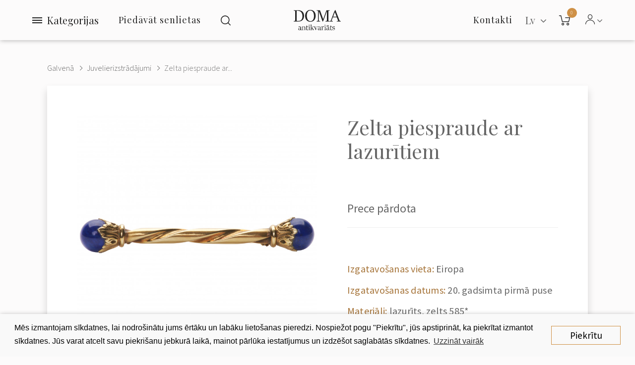

--- FILE ---
content_type: text/html; charset=utf-8
request_url: https://antikvariats.lv/lv/zelta-piespraude-ar-lazuritiem
body_size: 14956
content:
<!DOCTYPE html>
<!--[if IE]><![endif]-->
<!--[if IE 8 ]><html dir="ltr" lang="lv" class="ie8"><![endif]-->
<!--[if IE 9 ]><html dir="ltr" lang="lv" class="ie9"><![endif]-->
<!--[if (gt IE 9)|!(IE)]><!-->
<html dir="ltr" class="ltr no-js" lang="lv">
<!--<![endif]-->
<head>
    <meta charset="UTF-8"/>
    <meta name="viewport" content="width=device-width, initial-scale=1">
    <meta http-equiv="X-UA-Compatible" content="IE=edge">
    <meta name="yandex-verification" content="94015f9c160bd520" />
    <title>Juvelierizstrādājumi : Zelta piespraude ar lazurītiem</title>
    <base href="https://antikvariats.lv/"/>
<link rel="alternate" hreflang="en" href="https://antikvariats.lv/gold-brooch-with-lapis-lazuli" /><link rel="alternate" hreflang="ru" href="https://antikvariats.lv/ru/zolotaya-brosh-c-lazuritami" /><link rel="alternate" hreflang="lv" href="https://antikvariats.lv/lv/zelta-piespraude-ar-lazuritiem" /> 	
			

 
<meta name="robots" content="index"> 
			
                <meta name="description" content="Zelta piespraude ar lazurītiem - "/>
                <meta property="og:title" content="Zelta piespraude ar lazurītiem">
                <meta property="og:description" content="Zelta piespraude ar lazurītiem - ">
                <meta property="og:image" content="https://antikvariats.lv/image/cache/catalog/DSC05404-400x400.JPG">
                <meta name="keywords" content=" zelta piespraude lazurītiem"/>
            <script>(function(e,t,n){var r=e.querySelectorAll("html")[0];r.className=r.className.replace(/(^|\s)no-js(\s|$)/,"$1js$2")})(document,window,0);</script>
    <script>
        var pages = {
            'term_condition': 'https://antikvariats.lv/privacy-policy'
        };
    </script>
    <script src="https://cdnjs.cloudflare.com/ajax/libs/jquery/3.3.1/jquery.min.js" type="text/javascript"></script>
    <script src="catalog/view/javascript/bootstrap/js/bootstrap.min.js" type="text/javascript"></script>
            <link href="catalog/view/javascript/jquery/magnific/magnific-popup.css" type="text/css" rel="stylesheet" media="screen"/>
            <link href="catalog/view/javascript/jquery/datetimepicker/bootstrap-datetimepicker.min.css" type="text/css" rel="stylesheet" media="screen"/>
            <link href="catalog/view/javascript/jquery/swiper/css/swiper.min.css" type="text/css" rel="stylesheet" media="screen"/>
            <link href="catalog/view/javascript/jquery/swiper/css/opencart.css" type="text/css" rel="stylesheet" media="screen"/>
            <link href="catalog/view/javascript/owl-carousel/css/owl.carousel.min.css" type="text/css" rel="stylesheet" media="screen"/>
            <link href="catalog/view/javascript/owl-carousel/css/owl.theme.default.css" type="text/css" rel="stylesheet" media="screen"/>
            <link href="catalog/view/javascript/customFileInputs/css/component.css" type="text/css" rel="stylesheet" media="screen"/>
            <link href="catalog/view/javascript/pavobuilder/dist/pavobuilder.min.css" type="text/css" rel="stylesheet" media="screen"/>
            <link href="catalog/view/theme/default/stylesheet/pavobuilder/5a27ba70cda45.css" type="text/css" rel="stylesheet" media="screen"/>
            <link href="catalog/view/theme/default/stylesheet/pavnewsletter.css" type="text/css" rel="stylesheet" media="screen"/>
            <link href="catalog/view/theme/default/stylesheet/vendor/isenselabs/isearch/isearch.css" type="text/css" rel="stylesheet" media="screen"/>
            <link href="catalog/view/theme/pav_fila/stylesheet/customize.css" type="text/css" rel="stylesheet" media="screen"/>
            <link href="catalog/view/javascript/font-awesome/css/font-awesome.min.css" type="text/css" rel="stylesheet" media="screen"/>
            <link href="catalog/view/theme/pav_fila/stylesheet/stylesheet.css" type="text/css" rel="stylesheet" media="screen"/>
            <link href="catalog/view/theme/default/stylesheet/pavobuilder/5a38c3581c308.css" type="text/css" rel="stylesheet" media="screen"/>
                <script src="catalog/view/javascript/jquery/magnific/jquery.magnific-popup.min.js" type="text/javascript"></script>
            <script src="catalog/view/javascript/jquery/datetimepicker/moment/moment.min.js" type="text/javascript"></script>
            <script src="catalog/view/javascript/jquery/datetimepicker/moment/moment-with-locales.min.js" type="text/javascript"></script>
            <script src="catalog/view/javascript/jquery/datetimepicker/bootstrap-datetimepicker.min.js" type="text/javascript"></script>
            <script src="catalog/view/javascript/pavobuilder/dist/pavobuilder.min.js" type="text/javascript"></script>
            <script src="catalog/view/javascript/jquery/swiper/js/swiper.jquery.js" type="text/javascript"></script>
            <script src="https://cdnjs.cloudflare.com/ajax/libs/limonte-sweetalert2/8.11.8/sweetalert2.all.min.js" type="text/javascript"></script>
            <script src="catalog/view/javascript/owl-carousel/owl.carousel.min.js" type="text/javascript"></script>
            <script src="catalog/view/javascript/customFileInputs/js/jquery.custom-file-input.js" type="text/javascript"></script>
            <script src="catalog/view/javascript/jquery/pavnewsletter.js" type="text/javascript"></script>
            <script src="catalog/view/javascript/vendor/isenselabs/isearch/isearch.js" type="text/javascript"></script>
            <script src="catalog/view/theme/pav_fila/javascript/customize.js" type="text/javascript"></script>
            <script src="catalog/view/theme/pav_fila/javascript/common.js" type="text/javascript"></script>
                <link href="https://antikvariats.lv/lv/zelta-piespraude-ar-lazuritiem" rel="canonical"/>
            <link href="https://antikvariats.lv/image/catalog/android-chrome-512x512.png" rel="icon"/>
            <link href="https://plus.google.com/" rel="publisher"/>
            <script src="https://www.google.com/recaptcha/api.js?hl=lv" async defer></script>
        <link href="catalog/view/theme/pav_fila/stylesheet/custom.css" type="text/css" rel="stylesheet" media="screen" />
    <!-- Google Tag Manager -->
    <script>(function(w,d,s,l,i){w[l]=w[l]||[];w[l].push({'gtm.start':
        new Date().getTime(),event:'gtm.js'});var f=d.getElementsByTagName(s)[0],
        j=d.createElement(s),dl=l!='dataLayer'?'&l='+l:'';j.async=true;j.src=
        'https://www.googletagmanager.com/gtm.js?id='+i+dl;f.parentNode.insertBefore(j,f);
      })(window,document,'script','dataLayer','GTM-W873NT4');</script>
    <!-- End Google Tag Manager -->
    <!-- Facebook Pixel Code -->
    <script>
      !function(f,b,e,v,n,t,s)
      {if(f.fbq)return;n=f.fbq=function(){n.callMethod?
        n.callMethod.apply(n,arguments):n.queue.push(arguments)};
        if(!f._fbq)f._fbq=n;n.push=n;n.loaded=!0;n.version='2.0';
        n.queue=[];t=b.createElement(e);t.async=!0;
        t.src=v;s=b.getElementsByTagName(e)[0];
        s.parentNode.insertBefore(t,s)}(window, document,'script',
        'https://connect.facebook.net/en_US/fbevents.js');
      fbq('init', '916635812109480');
      fbq('track', 'PageView');
    </script>
    <noscript>
        <img height="1" width="1" style="display:none"
             src="https://www.facebook.com/tr?id=916635812109480&ev=PageView&noscript=1"/>
    </noscript>
    <!-- End Facebook Pixel Code -->

            <script src="//code-ya.jivosite.com/widget/uLWJe87b1z" async></script>
    

			<link rel="stylesheet" href="catalog/view/javascript/jquery.cluetip.css" type="text/css" />
			<script src="catalog/view/javascript/jquery.cluetip.js" type="text/javascript"></script>
			
			<script type="text/javascript">
				$(document).ready(function() {
				$('a.title').cluetip({splitTitle: '|'});
				  $('ol.rounded a:eq(0)').cluetip({splitTitle: '|', dropShadow: false, cluetipClass: 'rounded', showtitle: false});
				  $('ol.rounded a:eq(1)').cluetip({cluetipClass: 'rounded', dropShadow: false, showtitle: false, positionBy: 'mouse'});
				  $('ol.rounded a:eq(2)').cluetip({cluetipClass: 'rounded', dropShadow: false, showtitle: false, positionBy: 'bottomTop', topOffset: 70});
				  $('ol.rounded a:eq(3)').cluetip({cluetipClass: 'rounded', dropShadow: false, sticky: true, ajaxCache: false, arrows: true});
				  $('ol.rounded a:eq(4)').cluetip({cluetipClass: 'rounded', dropShadow: false});  
				});
			</script>
			

				
<meta property="og:type" content="product"/>
<meta property="og:title" content="Zelta piespraude ar lazurītiem"/>
<meta property="og:image" content="image/catalog/DSC05404.JPG"/>
<meta property="og:url" content="https://antikvariats.lv/lv/zelta-piespraude-ar-lazuritiem"/>
<meta property="og:description" content="Zelta piespraude ar lazurītiem - "/>
<meta property="product:price:amount" content="1,200.00"/>
<meta property="product:price:currency" content="EUR"/>
<meta name="twitter:card" content="product" />
<meta name="twitter:site" content="" />
<meta name="twitter:title" content="Zelta piespraude ar lazurītiem" />
<meta name="twitter:description" content="Zelta piespraude ar lazurītiem - " />
<meta name="twitter:image" content="image/catalog/DSC05404.JPG" />
<meta name="twitter:label1" content="Price">
<meta name="twitter:data1" content="1,200.00">
<meta name="twitter:label2" content="Currency">
<meta name="twitter:data2" content="EUR">
 
				
				 
<script type="application/ld+json">
				{ "@context" : "http://schema.org",
				  "@type" : "Organization",
				  "name" : "SIA ''Doma Antikvariāts''",
				  "url" : "https://antikvariats.lv/lv/",
				  "logo" : "https://antikvariats.lv/image/catalog/logo-black-2.svg",
				  "contactPoint" : [
					{ "@type" : "ContactPoint",
					  "telephone" : "",
					  "contactType" : "customer service"
					} ] }
				</script>
				 				
			
</head>
<body class="page-product-product ">
<!-- Google Tag Manager (noscript) -->
<noscript><iframe src="https://www.googletagmanager.com/ns.html?id=GTM-W873NT4" height="0" width="0" style="display:none;visibility:hidden"></iframe></noscript>
<!-- End Google Tag Manager (noscript) -->
<div id="page" class="hfeed site">
    <div class="row-offcanvas row-offcanvas-left">

                                                                                                            
        <div class="page-inner">
                                                                                                                                                                                                                                                                                                                                                                                                                                                                                                                                                                                                                                                                                                                                                                                                                                                                                                                                                                                                                                                                                                                                                                                                                                                <header id="pav-header-builder" >
                                <div class="pavo-header-builder">
                    <div class="pa-row-container custom-backgound-full2">
                        <div class="container-fullwidth">
                            <div class="pa-row-inner">
                                <div class="row">
                                    <div class="col-lg-5 col-xs-3">
                                        <div class="pa-column-inner display-flex flex-nowrap">
                                            <div class="pa-element-container pa_vertical_menu_element_wrapper">
                                                <div class="pa-element-inner pa_vertical_menu_element">
                                                    <div class="pavo-widget-megamenu  ">
                                                        <div class="vertical-click-showed">
                                                            <nav class="mainmenu">
                                                                <div class="navbar navbar-expand-lg navbar-light">
                                                                    <div class="collapse navbar-collapse">
                                                                        <div class="mainmenu__mobile-header hidden-lg">
                                                                                  <div class="pull-right ">
      <form action="https://antikvariats.lv/index.php?route=common/language/language" method="post" enctype="multipart/form-data" class="form-language">
        <div class="btn-group">
          <button class="btn btn-link dropdown-toggle" data-toggle="dropdown">
                                                                      <!-- <img src="catalog/language/lv/lv.png" alt="Latviešu" title="Latviešu"> -->
                                <span  >
              Lv
            </span>&nbsp;<i class="fa fa-angle-down" ></i>
          </button>
          <ul class="dropdown-menu dropdown-menu-right">
                        <li>
              <button class="btn btn-link btn-block language-select" type="button" name="en">
                <!-- <img src="catalog/language/en/en.png" alt="English" title="English" /> -->
                English</button>
            </li>
                        <li>
              <button class="btn btn-link btn-block language-select" type="button" name="ru">
                <!-- <img src="catalog/language/ru/ru.png" alt="Русский" title="Русский" /> -->
                Русский</button>
            </li>
                        <li>
              <button class="btn btn-link btn-block language-select" type="button" name="lv">
                <!-- <img src="catalog/language/lv/lv.png" alt="Latviešu" title="Latviešu" /> -->
                Latviešu</button>
            </li>
                      </ul>
        </div>
        <input type="hidden" name="code" value="" />
        <input type="hidden" name="redirect" value="https://antikvariats.lv/zelta-piespraude-ar-lazuritiem" />
        <input type="hidden" name="route" value="product/product" />
        <input type="hidden" name="url" value="&product_id=1894" />
      </form>
    </div>
  

                                                                            <div id="top-links" class="pav-top-list dropdown elem-end">
                                                                                <span class="dropdown-toggle" data-toggle="dropdown">
                                                                                    <span class="icon-Icon_User"></span>
                                                                                    <span class="fa fa-angle-down"></span>
                                                                                </span>
                                                                                <ul class="dropdown-menu">
                                                                                                                                                                            <li><a href="https://antikvariats.lv/lv/register">Reģistrācija</a></li>
                                                                                        <li><a href="https://antikvariats.lv/lv/login">Autorizācija</a></li>
                                                                                                                                                                    </ul>
                                                                            </div>
                                                                        </div>

                                                                                                                                                    <ul class="nav navbar-nav verticalmenu main-menu hidden-lg">
                                                                                                                                                                                                                                                            <li>
                                                                                            <a href="https://antikvariats.lv/lv/contact"><span class="menu-title">Kontakti</span></a>
                                                                                        </li>
                                                                                                                                                                                                                                                                                                                                                 <li>
                                                                                            <a href="#sell-antique" data-toggle="modal" data-target="#sell-antique">
                                                                                                <span class="menu-title">Piedāvāt senlietas</span>
                                                                                            </a>
                                                                                        </li>
                                                                                                                                                                                                                                                                                                                                                <li>
                                                                                            <a href="https://antikvariats.lv/lv/noteikumi"><span class="menu-title">Noteikumi</span></a>
                                                                                        </li>
                                                                                                                                                                                                                                                                                                                                                <li>
                                                                                            <a href="https://antikvariats.lv/lv/privatuma-politika"><span class="menu-title">Privātuma politika</span></a>
                                                                                        </li>
                                                                                                                                                                                                                                                </ul>
                                                                        
                                                                                                                                                    <ul class="nav navbar-nav verticalmenu category-menu">
                                                                                                                                                                    <li>
                                                                                        <a href="https://antikvariats.lv/lv/keramika-un-porcelans"><span class="menu-title">Keramika un porcelāns</span></a>
                                                                                    </li>
                                                                                                                                                                    <li>
                                                                                        <a href="https://antikvariats.lv/lv/maksla"><span class="menu-title">Māksla</span></a>
                                                                                    </li>
                                                                                                                                                                    <li>
                                                                                        <a href="https://antikvariats.lv/lv/religija"><span class="menu-title">Reliģija</span></a>
                                                                                    </li>
                                                                                                                                                                    <li>
                                                                                        <a href="https://antikvariats.lv/lv/sudrabs"><span class="menu-title">Sudrabs</span></a>
                                                                                    </li>
                                                                                                                                                                    <li>
                                                                                        <a href="https://antikvariats.lv/lv/juvelierizstradajumi"><span class="menu-title">Juvelierizstrādājumi</span></a>
                                                                                    </li>
                                                                                                                                                                    <li>
                                                                                        <a href="https://antikvariats.lv/lv/mebeles"><span class="menu-title">Mēbeles</span></a>
                                                                                    </li>
                                                                                                                                                                    <li>
                                                                                        <a href="https://antikvariats.lv/lv/skulpturas-un-bronzas"><span class="menu-title">Skulptūras un bronzas</span></a>
                                                                                    </li>
                                                                                                                                                                    <li>
                                                                                        <a href="https://antikvariats.lv/lv/pulksteni"><span class="menu-title">Pulksteņi</span></a>
                                                                                    </li>
                                                                                                                                                                    <li>
                                                                                        <a href="https://antikvariats.lv/lv/stikls"><span class="menu-title">Stikls</span></a>
                                                                                    </li>
                                                                                                                                                                    <li>
                                                                                        <a href="https://antikvariats.lv/lv/apgaismojums"><span class="menu-title">Apgaismojums</span></a>
                                                                                    </li>
                                                                                                                                                                    <li>
                                                                                        <a href="https://antikvariats.lv/lv/faleristika"><span class="menu-title">Faleristika</span></a>
                                                                                    </li>
                                                                                                                                                                    <li>
                                                                                        <a href="https://antikvariats.lv/lv/pastmarkas"><span class="menu-title">Pastmarkas</span></a>
                                                                                    </li>
                                                                                                                                                                    <li>
                                                                                        <a href="https://antikvariats.lv/lv/monetas-un-banknotes"><span class="menu-title">Monētas un banknotes</span></a>
                                                                                    </li>
                                                                                                                                                                    <li>
                                                                                        <a href="https://antikvariats.lv/lv/atklatnes-un-fotografijas"><span class="menu-title">Atklātnes un fotogrāfijas</span></a>
                                                                                    </li>
                                                                                                                                                                    <li>
                                                                                        <a href="https://antikvariats.lv/lv/gramatas"><span class="menu-title">Grāmatas</span></a>
                                                                                    </li>
                                                                                                                                                                    <li>
                                                                                        <a href="https://antikvariats.lv/lv/citi"><span class="menu-title">Citi</span></a>
                                                                                    </li>
                                                                                                                                                            </ul>
                                                                        
                                                                                                                                                    <div class="menu-info hidden-lg">
                                                                                <a href="tel:+371 29 16 65 04"><b>+371 29 16 65 04</b></a><br>                                                                                <a href="/cdn-cgi/l/email-protection#6f0b00020e2f0e011b0604190e1d060e1b1c410319"><span class="__cf_email__" data-cfemail="e88c878589a889869c81839e899a81899c9bc6849e">[email&#160;protected]</span></a><br>                                                                                SIA ''Doma Antikvariāts''<br>                                                                                Smilšu iela 8, Rīga                                                                            </div>
                                                                        
                                                                    </div>
                                                                </div>
                                                            </nav>
                                                        </div>
                                                        <div class="menubutton">
                                                            <button type="button" class="menubutton__burger">
                                                                <span></span>
                                                            </button>
                                                            <span>Kategorijas</span>
                                                        </div>
                                                    </div>
                                                </div>
                                            </div>
                                                                                                                                                                                                                                             <div class="sell-items-wrap">
                                                        <a class="sell-items" href="#sell-antique" data-toggle="modal" data-target="#sell-antique">Piedāvāt senlietas</a>
                                                    </div>
                                                                                                                                                                                                                                                                                                                                 <div class="pa-element-container pa_search_element_wrapper">
                                                <div class="pa-element-inner pa_search_element">
                                                    <div class="pavo-search pavo-popup-search pull-right   margin-right-10">
                                                        <a href="#" class="btn btn-search-default" data-target="#popup-search116010673"><i class="icon-Icon_Search popup-search"></i></a>
                                                        <div id="popup-search116010673" class="popup-search-container">
                                                            <div class="searchbox">
                                                                <div class="searchbox-inner">
                                                                    <div class="quick-search-form">  
  <input type="text" name="search" value="" placeholder="Meklēt" class="form-control" />
  <button type="button" class="btn btn-default"><i class="icon-Icon_Search"></i></button>
  <a href="#" class="close"></a>
</div>


<script data-cfasync="false" src="/cdn-cgi/scripts/5c5dd728/cloudflare-static/email-decode.min.js"></script><script type="text/template" role="isearch-container">
    <div class="isearch-container" role="isearch-container-{id}">
        {content}
    </div>
</script>

<script type="text/template" role="isearch-loading">
    <div class="isearch-loading text-center">
        <i class="fa fa-spin fa-circle-o-notch"></i> {text}
    </div>
</script>

<script type="text/template" role="isearch-nothing">
    <div class="isearch-nothing text-center">{text}</div>
</script>

<script type="text/template" role="isearch-more">
    <a role="isearch-tab" class="isearch-more text-center" href="{href}">{text}</a>
</script>

<script type="text/template" role="isearch-price">
    <span class="isearch-price-value">{price}</span>
</script>

<script type="text/template" role="isearch-special">
    <span class="isearch-price-value isearch-price-special">{special}</span><br /><span class="isearch-old-value">{price}</span>
</script>

<script type="text/template" role="isearch-product">
    <a role="isearch-tab" href="{href}" class="isearch-product">
                <div class="pull-left isearch-product-image">
            <img src="{image}" alt="{alt}" />
        </div>
        
        <div class="row isearch-product-info">
            <div class="col-xs-7 col-lg-8">
                <h4 class="isearch-heading-product">{name}</h4>
                            </div>
            <div class="col-xs-5 col-lg-4 text-right">
                            </div>
        </div>
    </a>
</script>

<script type="text/template" role="isearch-suggestion">
    <a role="isearch-tab" href="{href}" class="isearch-suggestion">{keyword}</a>
</script>

<script type="text/template" role="isearch-heading-suggestion">
    <h3 class="isearch-heading isearch-heading-suggestion">Piedāvājumi uz meklēšānas pieprasījumu</h3>
</script>

<script type="text/template" role="isearch-heading-product">
    <h3 class="isearch-heading isearch-heading-product">Labākie preču rezultāti</h3>
</script>

<script type="text/javascript">
    $(document).ready(function() {
        $('#input-search, .quick-search-form input').iSearch({
            ajaxURL: 'https://antikvariats.lv/index.php?route=extension/module/isearch/ajax&search={KEYWORD}',
            browserURL: 'https://antikvariats.lv/index.php?route=extension/module/isearch/browser&stamp={STAMP}',
            moreURL: 'https://antikvariats.lv/index.php?route=product/search&search={KEYWORD}',
            delay: 250,
            fetchDataURL: 'https://antikvariats.lv/index.php?route=extension/module/isearch/data',
            heightType: 'auto',
            heightUnit: 'px',
            heightValue: 400,
            highlight: !!1,
            highlightColor: '#fffaaa',
            autoscaleImages: true,
            showImages: !!1,
            imageWidth: 80,
            languageId: 4,
            localStoragePrefix : 'extension/module/isearch',
            minWidth: '330px',
            mobileScrollSpeed: 400,
            moduleId : 109,
            productLimit : 5,
            scrollOffsetTop: 10,
            singularization: !!0,
            sort: 'match_name',
            spell: [{"search":"\/\\s+and\\s+\/i","replace":" "},{"search":"\/\\s+or\\s+\/i","replace":" "},{"search":"cnema","replace":"cinema"},{"search":"\u0441\u0435\u0440\u044c\u0433\u0438","replace":"\u0441\u0435\u0440\u0451\u0436\u043a\u0438"},{"search":"\u0441\u0435\u0440\u0435\u0436\u043a\u0438","replace":"\u0441\u0435\u0440\u0451\u0436\u043a\u0438"}],
            strictness: 'moderate',
            type: 'browser',
            widthType: 'responsive',
            widthUnit: 'px',
            widthValue: 370,
            zIndex: 999999,
            textMore: 'Skatīt visus rezultātus',
            textLoading: 'Notiek ielāde. Lūdzu, uzgaidiet...',
            textNothing: 'Nav atrasts neviens rezultāts',
        });
    });
</script>
                                                                </div>
                                                            </div>
                                                        </div>
                                                    </div>
                                                </div>
                                            </div>
                                        </div>
                                    </div>
                                    <div class="col-lg-2 col-xs-6">
                                        <div class="pa-column-inner text-center">
                                            <div class="pa-element-container pa_logo_element_wrapper">
                                                <div class="pa-element-inner pa_logo_element">
                                                    <div id="logo">
                                                                                                                    <a href="https://antikvariats.lv/lv/">
                                                                <img src="https://antikvariats.lv/image/catalog/logo-black-2.svg" title="SIA ''Doma Antikvariāts''" alt="SIA ''Doma Antikvariāts''" class="img-responsive"/>
                                                            </a>
                                                                                                            </div>
                                                </div>
                                            </div>
                                        </div>
                                    </div>
                                    <div class="col-lg-5 col-xs-3">
                                        <div class="pa-column-inner display-flex end">
                                            <div class="pa-element-container pa_mega_menu_element_wrapper">
                                                <div class="pa-element-inner pa_mega_menu_element">
                                                    <div class="pavo-widget-megamenu elem-end is-mainmenu ">
                                                        <nav class="mainmenu">
                                                            <div class="navbar navbar-expand-lg navbar-light bg-light">
                                                                                                                                    <div class="collapse navbar-collapse">
                                                                        <ul class="nav navbar-nav megamenu">
                                                                                                                                                            <li class="aligned-fullwidth">
                                                                                    <a href="https://antikvariats.lv/lv/contact">
                                                                                        <span class="menu-title">Kontakti</span>
                                                                                    </a>
                                                                                </li>
                                                                                                                                                    </ul>
                                                                    </div>
                                                                                                                            </div>
                                                        </nav>
                                                    </div>
                                                </div>
                                            </div>
                                            <div class="pa-element-container pa_languages_element_wrapper">
                                                      <div class="pull-right ">
      <form action="https://antikvariats.lv/index.php?route=common/language/language" method="post" enctype="multipart/form-data" class="form-language">
        <div class="btn-group">
          <button class="btn btn-link dropdown-toggle" data-toggle="dropdown">
                                                                      <!-- <img src="catalog/language/lv/lv.png" alt="Latviešu" title="Latviešu"> -->
                                <span  >
              Lv
            </span>&nbsp;<i class="fa fa-angle-down" ></i>
          </button>
          <ul class="dropdown-menu dropdown-menu-right">
                        <li>
              <button class="btn btn-link btn-block language-select" type="button" name="en">
                <!-- <img src="catalog/language/en/en.png" alt="English" title="English" /> -->
                English</button>
            </li>
                        <li>
              <button class="btn btn-link btn-block language-select" type="button" name="ru">
                <!-- <img src="catalog/language/ru/ru.png" alt="Русский" title="Русский" /> -->
                Русский</button>
            </li>
                        <li>
              <button class="btn btn-link btn-block language-select" type="button" name="lv">
                <!-- <img src="catalog/language/lv/lv.png" alt="Latviešu" title="Latviešu" /> -->
                Latviešu</button>
            </li>
                      </ul>
        </div>
        <input type="hidden" name="code" value="" />
        <input type="hidden" name="redirect" value="https://antikvariats.lv/zelta-piespraude-ar-lazuritiem" />
        <input type="hidden" name="route" value="product/product" />
        <input type="hidden" name="url" value="&product_id=1894" />
      </form>
    </div>
  
                                            </div>
                                            <div class="pa-element-container pa_minicart_element_wrapper">
                                                <div class="pa-element-inner pa_minicart_element">
                                                    <div id="cart" class="btn-group mini-cart minicart-style-2  " data-style="style-2" data-head="Cart">
    <button type="button" data-toggle="dropdown" data-loading-text="Loading..." class="btn btn-inverse dropdown-toggle">
        <span class="cart-icon">
            <i class="icon-Icon_Cart" ></i>
            <span class="cart-number">0</span>
        </span>
        <span class="cart-inner hide">
          <span class="cart-head" >Cart</span>
          <span id="cart-total" class="pav-cart-total" > (0.00 EUR)</span>
        </span>
    </button>
    <div class="modal-header">
        <button type="button" class="close" data-dismiss="dropdown">×</button>
    </div>
    <ul class="dropdown-menu">
        <li>
                            <p class="text-center">Jūsu grozs ir tukšs!</p>
                    </li>
    </ul>
</div>

                                                </div>
                                            </div>
                                            <div class="pa-element-container pa_toplist_element_wrapper">
                                                <div class="pa-element-inner pa_toplist_element">
                                                    <div id="top-links" class="pav-top-list dropdown elem-end">
                                                        <span class="dropdown-toggle" data-toggle="dropdown">
                                                            <span class="icon-Icon_User"></span>
                                                            <span class="fa fa-angle-down"></span>
                                                        </span>
                                                        <ul class="dropdown-menu">
                                                                                                                            <li><a class="btn btn-link" href="https://antikvariats.lv/lv/register">Reģistrācija</a></li>
                                                                <li><a class="btn btn-link" href="https://antikvariats.lv/lv/login">Autorizācija</a></li>
                                                                                                                    </ul>
                                                    </div>
                                                </div>
                                            </div>
                                        </div>
                                    </div>
                                </div>
                            </div>
                        </div>
                    </div>
                </div>
            </header>
<div id="product-product" class="">
  <div class="container-fullwidth">
    <div class="breadcrumbs">
      <ul class="breadcrumb">
                              <li><a href="https://antikvariats.lv/lv/">Galvenā</a></li>
                                        <li><a href="https://antikvariats.lv/lv/juvelierizstradajumi">Juvelierizstrādājumi</a></li>
                                                    <li><a href="https://antikvariats.lv/lv/zelta-piespraude-ar-lazuritiem">Zelta piespraude ar...</a></li>
                        </ul>
    </div>
  </div>

  <div class="container-fullwidth">
      <div class="row">
    
                <div id="content" class="col-sm-12">
      <div class="product-info no-space-row">
        
            <div class="row product-info__panel js-request-product" data-id="1894">
                                                <div class="col-md-6 col-sm-12 col-xs-12">             <div id="product-preview">
              <div class="swiper-container prod-slider" id="prod-slider">
                <div class="swiper-wrapper">
                                    <div class="swiper-slide">
                      <a href="image/catalog/DSC05404.JPG" target="_blank">
                        <img src="https://antikvariats.lv/image/cache/catalog/DSC05404-840x840.JPG" title="Zelta piespraude ar lazurītiem" alt="Zelta piespraude ar lazurītiem" class="js-request-image">
                      </a>
                  </div>
                                                      <div class="swiper-slide">
                      <a href="image/catalog/DSC05407.JPG" target="_blank">
                        <img src="https://antikvariats.lv/image/cache/catalog/DSC05407-840x840.JPG" title="Zelta piespraude ar lazurītiem" alt="Zelta piespraude ar lazurītiem">
                      </a>
                  </div>
                                    <div class="swiper-slide">
                      <a href="image/catalog/DSC05411_1.JPG" target="_blank">
                        <img src="https://antikvariats.lv/image/cache/catalog/DSC05411_1-840x840.JPG" title="Zelta piespraude ar lazurītiem" alt="Zelta piespraude ar lazurītiem">
                      </a>
                  </div>
                                    <div class="swiper-slide">
                      <a href="image/catalog/DSC05401_1.JPG" target="_blank">
                        <img src="https://antikvariats.lv/image/cache/catalog/DSC05401_1-840x840.JPG" title="Zelta piespraude ar lazurītiem" alt="Zelta piespraude ar lazurītiem">
                      </a>
                  </div>
                                  </div>
                                <div class="swiper-pagination"></div>
                              </div>

              <script>
                var prodSlider = new Swiper('#prod-slider', {
                  pagination: '.swiper-pagination',
                  paginationClickable: true,
                  allowSwipeToNext: true
                });
              </script>
          </div>
	  
          </div>
                                        <div class="product-info__content col-md-6 col-sm-12 col-xs-12" >


				
				 
				<span itemscope itemtype="http://schema.org/BreadcrumbList">
				 				<span itemprop="itemListElement" itemscope itemtype="http://schema.org/ListItem">
					<a itemprop="item" href="https://antikvariats.lv/lv/" alt="Galvenā"><meta itemprop="name" content="Galvenā" ></a>
					<meta itemprop="position" content="0" />
				</span>
				
				   				<span itemprop="itemListElement" itemscope itemtype="http://schema.org/ListItem">
					<a itemprop="item" href="https://antikvariats.lv/lv/juvelierizstradajumi" alt="Juvelierizstrādājumi"><meta itemprop="name" content="Juvelierizstrādājumi" ></a>
					<meta itemprop="position" content="1" />
				</span>
				
				   </span>  				
				
				
								
				<span itemscope itemtype="http://schema.org/Product">
								<meta itemprop="url" content="https://antikvariats.lv/lv/zelta-piespraude-ar-lazuritiem" >
				<meta itemprop="name" content="Zelta piespraude ar lazurītiem" >
				<meta itemprop="model" content="Gold brooch with lapis lazuli" >
				<meta itemprop="manufacturer" content="" >
				<meta itemprop="brand" content="" >
				<meta itemprop="sku" content="1894" >
				<meta itemprop="mpn" content="1894" >
				<meta itemprop="description" content="Zelta piespraude ar lazurītiem - " >
				
				 
				<meta itemprop="image" content="https://antikvariats.lv/image/cache/catalog/DSC05404-840x840.JPG" >
				 
				
				 				<meta itemprop="image" content="https://antikvariats.lv/image/cache/catalog/DSC05407-840x840.JPG" >
								<meta itemprop="image" content="https://antikvariats.lv/image/cache/catalog/DSC05411_1-840x840.JPG" >
								<meta itemprop="image" content="https://antikvariats.lv/image/cache/catalog/DSC05401_1-840x840.JPG" >
				  
				
				 
				<span itemprop="offers" itemscope itemtype="http://schema.org/Offer">
				<meta itemprop="price" content="1,200.00" />
				<meta itemprop="priceCurrency" content="EUR" />
				<meta itemprop="priceValidUntil" content="2099-12-31" />				
				<link itemprop="availability" href="https://schema.org/OutOfStock" />
				<meta itemprop="url" content="https://antikvariats.lv/lv/zelta-piespraude-ar-lazuritiem" >
				</span>
				 
				
				 
				
				</span>
				
				 
            
            <h1 class="heading_title js-request-title">Zelta piespraude ar lazurītiem</h1>

                          <ul class="list-unstyled product-prices">
                <li style="display: inline-block;">
                  <h2 class="special-price">Prece pārdota</h2>
                </li>
              </ul>
            
            <!--  -->

            <!-- <div class="pavo-products-nav" data-product-id="1894"></div>

            <ul class="list-unstyled">
                            <li class="model">Modelis: Gold brooch with lapis lazuli</li>
                            <li class="stock">Pieejamība:<span class="instock"> 2-3 Days</span></li>
            </ul> -->

            <div id="product">                             <div style="justify-content: flex-start;" class="form-group group-quantity">
                <label class="control-label pull-left hidden" for="input-quantity">Daudzums</label>
                <div class="product-btn-quantity pull-left">
                  <span class="minus add-action"><i class="icon-Icon_Minus"></i></span>
                  <input type="text" name="quantity" value="1" size="2" id="input-quantity" class="form-control" />
                  <span class="plus add-action"><i class="icon-Icon_Add"></i></span>

                </div>

                <input type="hidden" name="product_id" value="1894" />

                <div class="pull-left">
                                                    </div>
              </div>

              <div class="prod-info">
                <div class="prod-info__col">
                                      <p><span>Izgatavošanas vieta:</span> Eiropa</p>
                                      <p><span>Izgatavošanas datums:</span> 20. gadsimta pirmā puse</p>
                                      <p><span>Materiāli:</span> lazurīts, zelts 585*</p>
                                      <p><span>Svars:</span> 8.24 gr.</p>
                                                        <p><span>Platums:</span> 6.8 cm.</p>
                                                                        <div class="prod-info__custom" >
                    <p><span>Stāvoklis:</span></p>
                    <div class="prod-condition">
                      <div class="prod-condition__line"></div>
                      <div class="prod-condition__items">
                        <div class="prod-condition__item ">Slikts</div>
                        <div class="prod-condition__item "></div>
                        <div class="prod-condition__item ">Labs</div>
                        <div class="prod-condition__item active"></div>
                        <div class="prod-condition__item ">Teicams </div>
                      </div>
                    </div>
                  </div>
                                                      <p><span>Stāvokļa piezīmes:</span> Nolietojums atbilstoši vecumam un izmantošanai</p>
                                  </div>
              </div>

                
                                    <div class="product-info__text">
                        <h2>Piegādes informācija</h2>
                        <ul class="list-unstyled product-prices">
                            <li style="display: inline-block; font-size:20px;color:#cf9147"><a href="https://antikvariats.lv/lv/login" class="underline-text">Ieiet</a>, lai redzētu piegādes maksu šim priekšmetam uz Jūsu izvēlēto adresi.</li>
                        </ul>
                        <p style="margin-top: 10px; margin-bottom: 0px; padding: 0px;">Piegādes veidu nosaka priekšmeta izmēri, tips, trauslums un konkrēti parametri.</p><p style="margin-top: 10px; margin-bottom: 0px; padding: 0px;">Piegādes maksa tiek aprēķināta, pamatojoties uz pārvadātāja tarifiem, piegādes attālumu un iepakojuma sarežģītību.</p>
                    </div>
                
                                    <div class="product-info__text">
                        <h2>Maksājumu informācija</h2>
                        <p style="margin-top: 10px; margin-bottom: 0px; padding: 0px;">Doma Antikvariāts pieņem sekojošos maksājuma veidus:</p><p style="margin-top: 10px; margin-bottom: 0px; padding: 0px;"><img style="width: 52.0833px; height: 40.4095px;" src="https://antikvariats.lv/image/catalog/card_master.png"> &nbsp;&nbsp;&nbsp;&nbsp;<img style="width: 50.6456px; height: 39.9833px;" src="https://antikvariats.lv/image/catalog/Visa_Inc._logo.svg.png">&nbsp;&nbsp;&nbsp;&nbsp;&nbsp;
<img src="https://antikvariats.lv/image/catalog/bank-transfer.png" style="width: 54.3758px; height: 53.4844px;"> &nbsp;&nbsp;&nbsp;&nbsp;
<img src="https://antikvariats.lv/image/catalog/money.png" style="width: 52.4844px; height: 52.4844px; margin-top: 15px; margin-bottom: 0px; padding: 0px;"></p>
                    </div>
                
              <!-- <div class="btn-group product-group-buttons clearfix">
                <button type="button" data-toggle="tooltip" class="btn btn-wishlist" title="Vēlmju saraksts" onclick="wishlist.add('1894');"><span>+ Vēlmju saraksts</span></button>
                <button type="button" data-toggle="tooltip" class="btn btn-compare margin-left-30" title="Slīdzinājums" onclick="compare.add('1894');"><span>+ Slīdzinājums</span></button>
              </div> -->


              <div class="clearfix"></div>
              </div>
              <!-- AddThis Button BEGIN -->

              <!-- <div class="addthis_toolbox addthis_default_style" data-url="https://antikvariats.lv/lv/zelta-piespraude-ar-lazuritiem"><a class="addthis_button_facebook_like"></a> <a class="addthis_button_tweet"></a> <a class="addthis_button_pinterest_pinit"></a> <a class="addthis_counter addthis_pill_style"></a></div>
              <script type="text/javascript" src="//s7.addthis.com/js/300/addthis_widget.js#pubid=ra-515eeaf54693130e"></script> -->
              <!-- AddThis Button END -->
          </div>
        </div>

        <!-- <div class="row">
            <div class="col-sm-12">
              <div class="tab-group">
              <ul class="nav nav-tabs">
              <li class="active"><a href="#tab-description" data-toggle="tab">Apraksts</a></li>
                                        </ul>
            <div class="tab-content">
              <div class="tab-pane active" id="tab-description"></div>
                            </div>
            </div>
            </div>
        </div> -->

        
        
      </div>
    </div>
    </div>
  </div>
</div>
<script type="text/javascript"><!--
  (function($){
    $(document).ready(function(){
      $('select[name=\'recurring_id\'], input[name="quantity"]').change(function(){
       $.ajax({
        url: 'index.php?route=product/product/getRecurringDescription',
        type: 'post',
        data: $('input[name=\'product_id\'], input[name=\'quantity\'], select[name=\'recurring_id\']'),
        dataType: 'json',
        beforeSend: function() {
         $('#recurring-description').html('');
       },
       success: function(json) {
         $('.alert-dismissible, .text-danger').remove();

         if (json['success']) {
          $('#recurring-description').html(json['success']);
        }
      }
    });
     });
    });

    $('#button-cart').on('click', function() {
      var elements = $('.group-quantity');
      $.ajax({
        url: 'index.php?route=checkout/cart/add',
        type: 'post',
        data: $('#product input[type=\'text\'], #product input[type=\'hidden\'], #product input[type=\'radio\']:checked, #product input[type=\'checkbox\']:checked, #product select, #product textarea'),
        dataType: 'json',
        beforeSend: function() {
          $('#button-cart').button('loading');
        },
        complete: function() {
          $('#button-cart').button('reset');
        },
        success: function(json) {
          if (document.getElementById('input-quantity').value > 0) {
            elements.removeClass("minimum-quantity");
            $('.alert-dismissible, .text-danger').remove();
            $('.form-group').removeClass('has-error');

            if (json['error']) {
                if (json['error']['option']) {
                    for (i in json['error']['option']) {
                        var element = $('#input-option' + i.replace('_', '-'));

                        if (element.parent().hasClass('input-group')) {
                            element.parent().after('<div class="text-danger">' + json['error']['option'][i] + '</div>');
                        } else {
                            element.after('<div class="text-danger">' + json['error']['option'][i] + '</div>');
                        }
                    }
                }

                if (json['error']['recurring']) {
                    $('select[name=\'recurring_id\']').after('<div class="text-danger">' + json['error']['recurring'] + '</div>');
                }

                if (json['error']['quantity']) {
                    $('#button-cart').after('<div class="text-danger">' + json['error']['quantity'] + '</div>');
                }

                // Highlight any found errors
                $('.text-danger').parent().addClass('has-error');
            }

        if (json['success']) {

          updateMiniBasket( json, json['total'] , parent );
          $('.mini-cart > ul').load('index.php?route=common/cart/info ul li');
          if ( window.document !== window.parent.document ) {
            window.parent.updateMiniBasket( json, json['total'] , parent );
            $(window.parent.document).find('.mini-cart > ul').load('index.php?route=common/cart/info ul li');
          }
        }
              } else {
                if (elements.hasClass('minimum-quantity') == false) {
                  elements.after('<div class="text-danger minimum-quantity">Šīs preces pasūtīšanai  minimālais daudzums: 1</div>');
                  elements.addClass("minimum-quantity");
                }
              }
            },
                error: function(xhr, ajaxOptions, thrownError) {
                  alert(thrownError + "\r\n" + xhr.statusText + "\r\n" + xhr.responseText);
                }
              });
          });

    $(document).ready(function(){
      $('.date').datetimepicker({

        language: 'lv',
        pickTime: false
      });

      $('.datetime').datetimepicker({
        language: 'lv',
        pickDate: true,
        pickTime: true
      });

      $('.time').datetimepicker({
        language: 'lv',
        pickDate: false
      });

      $('button[id^=\'button-upload\']').on('click', function() {
        var node = this;

        $('#form-upload').remove();

        $('body').prepend('<form enctype="multipart/form-data" id="form-upload" style="display: none;"><input type="file" name="file" /></form>');

        $('#form-upload input[name=\'file\']').trigger('click');

        if (typeof timer != 'undefined') {
          clearInterval(timer);
        }

        timer = setInterval(function() {
          if ($('#form-upload input[name=\'file\']').val() != '') {
            clearInterval(timer);

            $.ajax({
              url: 'index.php?route=tool/upload',
              type: 'post',
              dataType: 'json',
              data: new FormData($('#form-upload')[0]),
              cache: false,
              contentType: false,
              processData: false,
              beforeSend: function() {
                $(node).button('loading');
              },
              complete: function() {
                $(node).button('reset');
              },
              success: function(json) {
                $('.text-danger').remove();

                if (json['error']) {
                  $(node).parent().find('input').after('<div class="text-danger">' + json['error'] + '</div>');
                }

                if (json['success']) {
                  alert(json['success']);

                  $(node).parent().find('input').val(json['code']);
                }
              },
              error: function(xhr, ajaxOptions, thrownError) {
                alert(thrownError + "\r\n" + xhr.statusText + "\r\n" + xhr.responseText);
              }
            });
          }
        }, 500);
      });
    });


    $('#review').delegate('.pagination a', 'click', function(e) {
      e.preventDefault();

      $('#review').fadeOut('slow');

      $('#review').load(this.href);

      $('#review').fadeIn('slow');
    });

    $('#review').load('index.php?route=product/product/review&product_id=1894');

    $('#button-review').on('click', function() {
      $.ajax({
        url: 'index.php?route=product/product/write&product_id=1894',
        type: 'post',
        dataType: 'json',
        data: $("#form-review").serialize(),
        beforeSend: function() {
          $('#button-review').button('loading');
        },
        complete: function() {
          $('#button-review').button('reset');
        },
        success: function(json) {
          $('.alert-dismissible').remove();

          if (json['error']) {
            $('#review').after('<div class="alert alert-danger alert-dismissible"><i class="fa fa-exclamation-circle"></i> ' + json['error'] + '</div>');
          }

          if (json['success']) {
            $('#review').after('<div class="alert alert-success alert-dismissible"><i class="fa fa-check-circle"></i> ' + json['success'] + '</div>');

            $('input[name=\'name\']').val('');
            $('textarea[name=\'text\']').val('');
            $('input[name=\'rating\']:checked').prop('checked', false);
          }
        }
      });
    });


    $(document).ready(function(){
      $('#rating-review a').click( function() {
        $('html, body').animate({
          scrollTop: $(".nav-tabs, #p-review").offset().top
        }, 600);
      });
    });



})(jQuery);
//--></script>

<script src="catalog/view/theme/pav_fila/javascript/xzoom/xzoom.min.js" type="text/javascript"></script>

<footer class="footer-blockbuilder">
  <div class="letter-decor"></div>
  <div class="container footer-container">
    <div class="row footer-form">
      <div class="col-lg-12 col-md-12 col-sm-12">
        <div class="pav-newsletter layout1 footer-inbox text-center">
          <form method="post" action="/index.php?route=extension/module/pavnewsletter/subscribe" class="formNewLestter newsletter-bg" id="subscribe-form">
            <h3> Jaunumi </h3>
            <p style="padding-bottom: 40px; margin-top: -30px"> Pierakstieties, lai saņēmtu mūsu e-pasta ziņojumus un ikmēneša jaunumus, kā arī atjauninājumus. </p>
            <div class="form-group">
              <input type="text" class="form-control input-md inputNew" placeholder="example@email.com" size="18" name="email" required>
                            <button type="submit" class="btn btn-theme"> Parakstīties </button>
            </div>
          </form>
        </div>
      </div>
    </div>
    <div class="row footer-menu">
              <div class="col col-lg-2 col-md-2 col-sm-12 col-xs-12 payments-types-container">
          <div id="logo">
            <a href="https://antikvariats.lv/"><img src="https://antikvariats.lv/image/catalog/logo-black-2.svg"></a>
          </div>

          <div class="payments-types">
	    <div class="mastercard"></div>
            <div class="visa"></div>
          </div>
          
        </div>
                    <div class="col col-lg-3 col-md-3 col-sm-6 col-xs-6">
          <p>SIA &#34;Doma Antikvariāts&#34;<br>
                      Smilšu iela 8, Rīga, <br>
                      Latvia<br><br>
                      <a href='tel:+371 29 16 65 04'>+371 29 16 65 04</a><br>
                      <a class='underline' href="/cdn-cgi/l/email-protection#2743484a46674649534e4c5146554e465354094b51"><span class="__cf_email__" data-cfemail="0e6a61636f4e6f607a6765786f7c676f7a7d206278">[email&#160;protected]</span></a></p>
        </div>
                    <div class="col col-lg-2 col-md-2 col-sm-6 col-xs-6">
          <div class="subcategory-info">
            <ul>
                                                <li><a href="https://antikvariats.lv/lv/contact">Kontakti</a></li>
                                                                 <li><a href="#sell-antique" data-toggle="modal" data-target="#sell-antique">Piedāvāt senlietas</a></li>
                                                                <li><a href="https://antikvariats.lv/lv/noteikumi">Noteikumi</a></li>
                                                                <li><a href="https://antikvariats.lv/lv/privatuma-politika">Privātuma politika</a></li>
                                                            <li><a href="https://antikvariats.lv/lv/testing-category-lv">Testing category</a></li>
                          </ul>
          </div>
        </div>
                    <div class="col col-lg-4 col-md-4 hidden-sm hidden-xs">
          <div class="subcategory-info">
            <ul>
                              <li><a href="https://antikvariats.lv/lv/keramika-un-porcelans">Keramika un porcelāns</a></li>
                              <li><a href="https://antikvariats.lv/lv/maksla">Māksla</a></li>
                              <li><a href="https://antikvariats.lv/lv/religija">Reliģija</a></li>
                              <li><a href="https://antikvariats.lv/lv/sudrabs">Sudrabs</a></li>
                              <li><a href="https://antikvariats.lv/lv/juvelierizstradajumi">Juvelierizstrādājumi</a></li>
                              <li><a href="https://antikvariats.lv/lv/mebeles">Mēbeles</a></li>
                              <li><a href="https://antikvariats.lv/lv/skulpturas-un-bronzas">Skulptūras un bronzas</a></li>
                                            <li><a href="https://antikvariats.lv/lv/pulksteni">Pulksteņi</a></li>
                              <li><a href="https://antikvariats.lv/lv/stikls">Stikls</a></li>
                              <li><a href="https://antikvariats.lv/lv/apgaismojums">Apgaismojums</a></li>
                              <li><a href="https://antikvariats.lv/lv/faleristika">Faleristika</a></li>
                              <li><a href="https://antikvariats.lv/lv/pastmarkas">Pastmarkas</a></li>
                              <li><a href="https://antikvariats.lv/lv/monetas-un-banknotes">Monētas un banknotes</a></li>
                              <li><a href="https://antikvariats.lv/lv/atklatnes-un-fotografijas">Atklātnes un fotogrāfijas</a></li>
                              <li><a href="https://antikvariats.lv/lv/gramatas">Grāmatas</a></li>
                              <li><a href="https://antikvariats.lv/lv/citi">Citi</a></li>
                          </ul>
          </div>
        </div>
            <div class="col col-lg-1 col-md-1 col-sm-12 col-xs-12">
        <div class="pavo-widget-socials social-network default">
          <ul class="social list-unstyled">
            <li class="facebook">
              <a class="_blank" href="https://www.facebook.com/DomaAntikvariats/"><i class="fa fa-facebook"></i></a>
            </li>
            <li class="twitter">
              <a class="_blank" href="https://twitter.com/DomaAntikvariat"><i class="fa fa-twitter"></i></a>
            </li>
            <li class="instagram">
              <a class="_blank" href="https://www.instagram.com/doma_antikvariats/"><i class="fa fa-instagram"></i></a>
            </li>
            <li class="pinterest">
              <a class="_blank" href="https://www.pinterest.com/doma_antikvariats/"><i class="fa fa-pinterest"></i></a>
            </li>
            <li class="vk">
              <a class="_blank" href="https://vk.com/domaantikvariats"><i class="fa fa-vk"></i></a>
            </li>
            <li class="tripadvisor">
              <a class="_blank" href="http://www.tripadvisor.com/Attraction_Review-g274967-d6766839-Reviews-Doma_Antikvariats-Riga_Riga_Region.html"><i class="fa fa-tripadvisor"></i></a>
            </li>
          </ul>
        </div>
      </div>
    </div>
  </div>
  <div class="cookie-placeholder active"></div>
</footer>

<div id="sell-antique" class="modal fade bs-example-modal-sm" tabindex="-1" role="dialog" aria-labelledby="mySmallModalLabel">
    <div class="modal-dialog request-modal" role="document">
        <div class="modal-header">
            <button type="button" class="close" data-dismiss="modal">×</button>
        </div>
        <div class="modal-content">
            <form class="primary-form sell-antique-form" enctype="multipart/form-data" action="https://antikvariats.lv/index.php?route=common/antique" method="POST">
                <input type="hidden" name="modal_check" value="" id="modal_check">
                <input type="hidden" name="customer_id" value="">
                <h2>Piedāvāt senlietas</h2>

                <div class="inputwrap" data-clone-group>
                    <button type="button" data-clone-trigger>
                        <svg viewBox="0 0 10.92 10.92"><g><path d="M10.42 5H6V.5a.5.5 0 1 0-1 0V5H.5a.5.5 0 0 0 0 1H5v4.46a.5.5 0 0 0 1 0V6h4.46a.5.5 0 0 0 0-1"></path></g></svg>
                    </button>
                    <div class="inputbox" data-clone-object>
                        <input id="antique_image[0]" type="file" name="antique_image[0]" class="inputfile inputfile-6" data-multiple-caption="{count} files selected">
					    <label for="antique_image[0]"><span></span><strong><svg xmlns="http://www.w3.org/2000/svg" width="20" height="17" viewBox="0 0 20 17"><path d="M10 0l-5.2 4.9h3.3v5.1h3.8v-5.1h3.3l-5.2-4.9zm9.3 11.5l-3.2-2.1h-2l3.4 2.6h-3.5c-.1 0-.2.1-.2.1l-.8 2.3h-6l-.8-2.2c-.1-.1-.1-.2-.2-.2h-3.6l3.4-2.6h-2l-3.2 2.1c-.4.3-.7 1-.6 1.5l.6 3.1c.1.5.7.9 1.2.9h16.3c.6 0 1.1-.4 1.3-.9l.6-3.1c.1-.5-.2-1.2-.7-1.5z"></path></svg>Izvēlaties failu... *</strong></label>
                        <div class="inputbox__error file__error">Nepareizs faila tips!</div>
                        <button class="hidden" type="button" data-remove-trigger></button>
                    </div>
				</div>

                <div class="inputbox">
                    <input type="text" name="author" value="" placeholder="Autors">
                    <div class="inputbox__error">Autoram jābūt no 1 līdz 32 simboliem!</div>
                </div>

                <div class="inputbox">
                    <input type="text" name="name" value="" placeholder="Nosaukums">
                    <div class="inputbox__error">Nosaukumam jābūt no 1 līdz 32 simboliem!</div>
                </div>

                <div class="inputbox">
                    <input type="text" name="year" value="" placeholder="Gads">
                    <div class="inputbox__error">Gads ir nederīgs!</div>
                </div>

                <div class="inputbox">
                    <textarea class="js-form-id" name="description" placeholder="Apraksts *" ></textarea>
                    <div class="inputbox__error">Aprakstam jābūt no 1 līdz 32 simboliem!</div>
                </div>

                <div class="inputbox">
                    <select type="text" name="method">
                        <option value="">Pārdošanas iespēja *</option>
                        <option value="1">Komisija</option>
                        <option value="2">Pārdošana</option>
                    </select>
                    <div class="inputbox__error">Pārdošanas iespēja nav atlasīta</div>
                </div>

                <div class="inputbox">
                    <input type="text" name="price" value="" placeholder="Vēlamā summa">
                    <div class="inputbox__error">Cena ir nederīga!</div>
                </div>

                <div class="inputbox">
                    <input type="text" name="firstname" value="" placeholder="Vārds *">
                    <div class="inputbox__error">Vārdam jābūt no 1 līdz 32 simboliem!</div>
                </div>

                <div class="inputbox">
                    <input type="email" name="email" value="" placeholder="E-Pasts *">
                    <div class="inputbox__error">E-pasts ir ievadīts nepareizi!</div>
                </div>

                <div class="inputbox">
                    <input type="tel" name="phone" value="" placeholder="Telefons *">
                    <div class="inputbox__error">Telefona numuram jābūt no 3 līdz 32 cipariem!</div>
                </div>

                <div class="inputbox checkbox-input">
                                            <label>
                                                            <input type="checkbox" name="agree" value="1" />
                                                        <span class="checkmark"></span>
                            Es izlasīju un piekrītu <a href="https://antikvariats.lv/index.php?route=information/information/agree&amp;information_id=3" class="agree underline">Noteikumiem</a>
                        </label>
                        <div class="inputbox__error">Jums ir jāpiekrīt noteikumiem: %s!</div>
                                    </div>

                

    <div class="inputbox inputbox-captcha">
        <div class="g-recaptcha" data-sitekey="6LfANL8UAAAAAHWPUGFM7rxuKv8fOtV3EqieXjMF"></div>
        <div class="inputbox__error"></div>
    </div>


                <button type="submit" class="btn btn-theme">Sūtīt ziņu</button>
            </form>
        </div>
    </div>
</div>

<div id="sell-success" class="modal fade bs-example-modal-sm" tabindex="-1" role="dialog" aria-labelledby="mySmallModalLabel">
    <div class="modal-dialog request-modal" role="document">
        <div class="modal-header">
            <button type="button" class="close" data-dismiss="modal">&times;</button>
        </div>
        <div class="modal-content">
            <div class='response-modal'>
                <h2 style="margin-bottom: 10px">Paldies!</h2>
                              <span style="margin-bottom: 55px">Jūsu priekšlikums tiek nosūtīts.</span>
                <span style="margin-bottom: 20px">Ja Jums būs kādi jautājumi, lūdzu, sazinieties ar mums:</span>
                              <span><a href="tel:+371 29 16 65 04">+371 29 16 65 04</a></span>
                              <span><a class="underline" href="/cdn-cgi/l/email-protection#70141f1d1130111e04191b061102191104035e1c06"><span class="__cf_email__" data-cfemail="35515a585475545b415c5e4354475c5441461b5943">[email&#160;protected]</span></a></span>
            </div>
        </div>
    </div>
</div>

<script data-cfasync="false" src="/cdn-cgi/scripts/5c5dd728/cloudflare-static/email-decode.min.js"></script><script type="text/javascript">

    const modal = $('#sell-antique');

    modal.on('shown.bs.modal', function () {
        modal.find('#modal_check').val('1');
    });

    modal.on('hidden.bs.modal', function () {
        modal.find('#modal_check').val('');
    });
    
    $(document).on('submit', '.sell-antique-form', function (e) {
        e.preventDefault();

        const t = $(this);
        const data = new FormData(t[0]);
        const url = t.attr('action');
        const type = t.attr('method');

        $.ajax({
            url: url,
            data: data,
            type: type,
            contentType: false,
            processData: false,
            success: (json) => {
                if (json.status === 'Error') {
                    t.find('.inputbox').removeClass('has-error');

                    Object.keys(json.error).forEach((key) => {
                        if (key=='captcha') {
                          const parent = t.find('.inputbox-captcha');
                          parent.addClass('has-error');
                          parent.find('.inputbox__error').text(json.error[key]);
                        } else {
                          const item = t.find(`[name="${key}"]`);
                          const parent = item.parents('.inputbox');
                          parent.addClass('has-error');
                          parent.find('.inputbox__error').text(json.error[key]);
                        }
                    });
                } else {
                    t[0].reset();
                    $('#sell-antique').modal('toggle');
                    $('#sell-success').modal('show');
                }
            },
            fail: (jqXHR, textStatus) => console.error(textStatus)
        });

    });
</script>


<script>
  // function onSubmit() {
  //   $('#subscribe-form').submit();
  // }

  $(document).on('submit', '#subscribe-form', function (e) {
    e.preventDefault();
    
    var data = $(this).serializeArray();
    var url = $(this).attr('action');
    var type = $(this).attr('method');
    var button = $(this).find('button[type="submit"]');
    button.attr('disabled', true);

    $.ajax({
      url: url,
      data: data,
      type: type,
      dataType: 'json',
    }).done(function (result) {
      if (result.error) {
        Swal.fire(result.error, '', 'error');
      } else if (result.success) {
        Swal.fire(result.success, '', 'success');
      } else {
        Swal.fire('Server error', '', 'error');
      }
    }).fail(function () {
      Swal.fire('Server error', '', 'error');
    }).then(function () {
      button.attr('disabled', false);
    });
  });
</script>
<!--
OpenCart is open source software and you are free to remove the powered by OpenCart if you want, but its generally accepted practise to make a small donation.
Please donate via PayPal to donate@opencart.com
//-->
</div>
</div>
</div>
<!-- <div id="top"><a class="backtop scrollup" href=""><i class="fa fa-arrow-up"></i></a></div> -->

               
            
<script defer src="https://static.cloudflareinsights.com/beacon.min.js/vcd15cbe7772f49c399c6a5babf22c1241717689176015" integrity="sha512-ZpsOmlRQV6y907TI0dKBHq9Md29nnaEIPlkf84rnaERnq6zvWvPUqr2ft8M1aS28oN72PdrCzSjY4U6VaAw1EQ==" data-cf-beacon='{"version":"2024.11.0","token":"a266b80da8d9495d96ceb9a829c7943e","r":1,"server_timing":{"name":{"cfCacheStatus":true,"cfEdge":true,"cfExtPri":true,"cfL4":true,"cfOrigin":true,"cfSpeedBrain":true},"location_startswith":null}}' crossorigin="anonymous"></script>
</body></html>

<div id="request-modal" class="modal fade bs-example-modal-sm" tabindex="-1" role="dialog" aria-labelledby="mySmallModalLabel">
    <div class="modal-dialog request-modal" role="document">
        <div class="modal-header">
            <button type="button" class="close" data-dismiss="modal">&times;</button>
        </div>
        <div class="modal-content">
                            <form class="primary-form request-price-form" action="https://antikvariats.lv/index.php?route=common/modal" method="POST">
                    <h2>Cenas pieprasījums</h2>
                    <img class="js-form-img" src="" alt="@">
                    <h3 class="js-form-title"></h3>
                    <input type="hidden" name="customer_id" value="" >
                    <div class="inputbox">
                        <input type="text" name="firstname" value="" placeholder="Vārds">
                        <span class="inputbox__error">Vārdam jābūt no 1 līdz 32 simboliem!</span>
                    </div>
                    <div class="inputbox">
                        <input type="email" name="email" value="" placeholder="E-Pasts">
                        <span class="inputbox__error">E-pasts ir ievadīts nepareizi!</span>
                    </div>

                    <div class="inputbox checkbox-input">
                                                    <label>
                                                                    <input type="checkbox" name="agree" value="1" />
                                                                <span class="checkmark"></span>
                                Es izlasīju un piekrītu <a href="https://antikvariats.lv/index.php?route=information/information/agree&amp;information_id=3" class="agree underline">Noteikumiem</a>
                            </label>
                            <span class="inputbox__error">Jums ir jāpiekrīt noteikumiem: %s!</span>
                                            </div>
                    <div class="inputbox">
                        <input class="js-form-id" type="hidden" name="product_id" value="" >
                        <span class="inputbox__error">Jūs jau esat pieprasījis šo produktu!</span>
                    </div>
                    <input type="submit" value="Pieprasīt cenu" class="btn btn-theme" />
                </form>
                    </div>
    </div>
</div>

<div id="request-success" class="modal fade bs-example-modal-sm" tabindex="-1" role="dialog" aria-labelledby="mySmallModalLabel">
    <div class="modal-dialog request-modal" role="document">
        <div class="modal-header">
            <button type="button" class="close" data-dismiss="modal">&times;</button>
        </div>
        <div class="modal-content">
            <div class='response-modal'>
                <h2 style="margin-bottom: 10px">Paldies!</h2>
                              <span style="margin-bottom: 15px">Jūsu pieprasījums ir nosūtīts.</span>
                              <span style="margin-bottom: 15px">Jūs saņemsiet atbildi 1 darba dienas laikā. Pieprasījuma statusu Jūs varat pārbaudīt sadaļā Mans konts, Cenu pieprasījumi.</span>
                <span style="margin-bottom: 20px">Ja Jums rodas jautājumi, sazinieties ar mums:</span>
                              <span><a href="tel:+371 29 16 65 04">+371 29 16 65 04</a></span>
                              <span><a class="underline" href="/cdn-cgi/l/email-protection#6e0a01030f2e0f001a0705180f1c070f1a1d400218"><span class="__cf_email__" data-cfemail="91f5fefcf0d1f0ffe5f8fae7f0e3f8f0e5e2bffde7">[email&#160;protected]</span></a></span>
            </div>
        </div>
    </div>
</div>

<div id="request-exist" class="modal fade bs-example-modal-sm" tabindex="-1" role="dialog" aria-labelledby="mySmallModalLabel">
    <div class="modal-dialog request-modal" role="document">
        <div class="modal-header">
            <button type="button" class="close" data-dismiss="modal">&times;</button>
        </div>
        <div class="modal-content">
            <div class="primary-form" style="text-align: center">
                <h2>Cenas pieprasījums</h2>
                <br>
                <p>Jūs jau esat veikuši cenas pieprasījumu šim produktam.</p>
                <p>Visus cenu pieprasījumus Jūs variet apskatīt savā <a class="underline" href="https://antikvariats.lv/index.php?route=account/requests">kontā</a></p>
            </div>
        </div>
    </div>
</div>

<script data-cfasync="false" src="/cdn-cgi/scripts/5c5dd728/cloudflare-static/email-decode.min.js"></script><script type="text/javascript">

    let product_id;

    $(document).on('click', '.js-request-button', function () {
      const parent = $(this).parents('.js-request-product');
      const img = parent.find('.js-request-image').attr('src');
      const title = parent.find('.js-request-title').text();
      product_id = parent.data('id');

      const form = $('.request-price-form');
      form.find('.js-form-img').attr('src', img);
      form.find('.js-form-title').text(title);
      form.find('.js-form-id').val(product_id);
    });

    $(document).on('submit', '.request-price-form', function (e) {
        e.preventDefault();

        const t = $(this);
        const data = t.serializeArray();
        const url = t.attr('action');
        const type = t.attr('method');

        $.ajax({
            url: url,
            data: data,
            type: type,
            success: (json) => {
                if (json.status === 'Error') {
                    t.find('.inputbox').removeClass('has-error');

                    Object.keys(json.error).forEach((key) => {
                        const item = t.find(`[name="${key}"]`);
                        const parent = item.parents('.inputbox');
                        parent.addClass('has-error');
                        parent.find('.inputbox__error').text(json.error[key]);
                    });
                } else {
                    t[0].reset();
                    $('#request-modal').modal('toggle');
                    $('#request-success').modal('show');
                    $(`.js-request-product[data-id='${product_id}']`).find('.js-request-button').attr('data-target', '#request-exist');
                }
            },
            fail: (jqXHR, textStatus) => console.error(textStatus)
        });

    });
</script>

<div id="login_model" class="modal fade" tabindex="-1" role="dialog">
    <div class="modal-dialog request-modal" role="document">
        <div class="modal-header">
            <button type="button" class="close" data-dismiss="modal">×</button>
        </div>
        <div class="modal-content">
            <form id="login_form" class="primary-form request-login-form" action="https://antikvariats.lv/index.php?route=common/request_login" method="POST">
                <h2>Ienākt</h2>

                <div class="inputbox">
                    <input type="text" id="login_email" name="email" value="" placeholder="E-Pasts">
                </div>

                <div class="inputbox">
                    <input type="password" id="login_password" name="password" value="" placeholder="Parole">
                    <span class="inputbox__error">Nepareizi aizpildīts E-pasta lauks un/vai parole!</span>
                </div>
                <a id="remeber_password" href="https://antikvariats.lv/index.php?route=account/forgotten">Aizmirsāt paroli?</a>

                <button type="submit" id="button_login" class="btn btn-theme">Ienākt</button>
                
            </form>
        </div>
    </div>
</div>

<script type="text/javascript">

    $(document).on('submit', '.request-login-form', function (e) {
        e.preventDefault();

        const t = $(this);
        const data = t.serializeArray();
        const url = t.attr('action');
        const type = t.attr('method');

        $.ajax({
            url: url,
            data: data,
            type: type,
            success: (json) => {
                console.log(json);
                if (json.status === 'Error') {
                    t.find('.inputbox').removeClass('has-error');

                    Object.keys(json.error).forEach((key) => {
                        const item = t.find(`[name="${key}"]`);
                        const parent = item.parents('.inputbox');
                        parent.addClass('has-error');
                        parent.find('.inputbox__error').text(json.error[key]);
                    });
                } else {
                    location.reload();
                }
            },
            fail: (jqXHR, textStatus) => console.error(textStatus)
        });

    });
</script>

--- FILE ---
content_type: text/html; charset=utf-8
request_url: https://www.google.com/recaptcha/api2/anchor?ar=1&k=6LfANL8UAAAAAHWPUGFM7rxuKv8fOtV3EqieXjMF&co=aHR0cHM6Ly9hbnRpa3ZhcmlhdHMubHY6NDQz&hl=lv&v=PoyoqOPhxBO7pBk68S4YbpHZ&size=normal&anchor-ms=20000&execute-ms=30000&cb=escju2p6epdd
body_size: 49440
content:
<!DOCTYPE HTML><html dir="ltr" lang="lv"><head><meta http-equiv="Content-Type" content="text/html; charset=UTF-8">
<meta http-equiv="X-UA-Compatible" content="IE=edge">
<title>reCAPTCHA</title>
<style type="text/css">
/* cyrillic-ext */
@font-face {
  font-family: 'Roboto';
  font-style: normal;
  font-weight: 400;
  font-stretch: 100%;
  src: url(//fonts.gstatic.com/s/roboto/v48/KFO7CnqEu92Fr1ME7kSn66aGLdTylUAMa3GUBHMdazTgWw.woff2) format('woff2');
  unicode-range: U+0460-052F, U+1C80-1C8A, U+20B4, U+2DE0-2DFF, U+A640-A69F, U+FE2E-FE2F;
}
/* cyrillic */
@font-face {
  font-family: 'Roboto';
  font-style: normal;
  font-weight: 400;
  font-stretch: 100%;
  src: url(//fonts.gstatic.com/s/roboto/v48/KFO7CnqEu92Fr1ME7kSn66aGLdTylUAMa3iUBHMdazTgWw.woff2) format('woff2');
  unicode-range: U+0301, U+0400-045F, U+0490-0491, U+04B0-04B1, U+2116;
}
/* greek-ext */
@font-face {
  font-family: 'Roboto';
  font-style: normal;
  font-weight: 400;
  font-stretch: 100%;
  src: url(//fonts.gstatic.com/s/roboto/v48/KFO7CnqEu92Fr1ME7kSn66aGLdTylUAMa3CUBHMdazTgWw.woff2) format('woff2');
  unicode-range: U+1F00-1FFF;
}
/* greek */
@font-face {
  font-family: 'Roboto';
  font-style: normal;
  font-weight: 400;
  font-stretch: 100%;
  src: url(//fonts.gstatic.com/s/roboto/v48/KFO7CnqEu92Fr1ME7kSn66aGLdTylUAMa3-UBHMdazTgWw.woff2) format('woff2');
  unicode-range: U+0370-0377, U+037A-037F, U+0384-038A, U+038C, U+038E-03A1, U+03A3-03FF;
}
/* math */
@font-face {
  font-family: 'Roboto';
  font-style: normal;
  font-weight: 400;
  font-stretch: 100%;
  src: url(//fonts.gstatic.com/s/roboto/v48/KFO7CnqEu92Fr1ME7kSn66aGLdTylUAMawCUBHMdazTgWw.woff2) format('woff2');
  unicode-range: U+0302-0303, U+0305, U+0307-0308, U+0310, U+0312, U+0315, U+031A, U+0326-0327, U+032C, U+032F-0330, U+0332-0333, U+0338, U+033A, U+0346, U+034D, U+0391-03A1, U+03A3-03A9, U+03B1-03C9, U+03D1, U+03D5-03D6, U+03F0-03F1, U+03F4-03F5, U+2016-2017, U+2034-2038, U+203C, U+2040, U+2043, U+2047, U+2050, U+2057, U+205F, U+2070-2071, U+2074-208E, U+2090-209C, U+20D0-20DC, U+20E1, U+20E5-20EF, U+2100-2112, U+2114-2115, U+2117-2121, U+2123-214F, U+2190, U+2192, U+2194-21AE, U+21B0-21E5, U+21F1-21F2, U+21F4-2211, U+2213-2214, U+2216-22FF, U+2308-230B, U+2310, U+2319, U+231C-2321, U+2336-237A, U+237C, U+2395, U+239B-23B7, U+23D0, U+23DC-23E1, U+2474-2475, U+25AF, U+25B3, U+25B7, U+25BD, U+25C1, U+25CA, U+25CC, U+25FB, U+266D-266F, U+27C0-27FF, U+2900-2AFF, U+2B0E-2B11, U+2B30-2B4C, U+2BFE, U+3030, U+FF5B, U+FF5D, U+1D400-1D7FF, U+1EE00-1EEFF;
}
/* symbols */
@font-face {
  font-family: 'Roboto';
  font-style: normal;
  font-weight: 400;
  font-stretch: 100%;
  src: url(//fonts.gstatic.com/s/roboto/v48/KFO7CnqEu92Fr1ME7kSn66aGLdTylUAMaxKUBHMdazTgWw.woff2) format('woff2');
  unicode-range: U+0001-000C, U+000E-001F, U+007F-009F, U+20DD-20E0, U+20E2-20E4, U+2150-218F, U+2190, U+2192, U+2194-2199, U+21AF, U+21E6-21F0, U+21F3, U+2218-2219, U+2299, U+22C4-22C6, U+2300-243F, U+2440-244A, U+2460-24FF, U+25A0-27BF, U+2800-28FF, U+2921-2922, U+2981, U+29BF, U+29EB, U+2B00-2BFF, U+4DC0-4DFF, U+FFF9-FFFB, U+10140-1018E, U+10190-1019C, U+101A0, U+101D0-101FD, U+102E0-102FB, U+10E60-10E7E, U+1D2C0-1D2D3, U+1D2E0-1D37F, U+1F000-1F0FF, U+1F100-1F1AD, U+1F1E6-1F1FF, U+1F30D-1F30F, U+1F315, U+1F31C, U+1F31E, U+1F320-1F32C, U+1F336, U+1F378, U+1F37D, U+1F382, U+1F393-1F39F, U+1F3A7-1F3A8, U+1F3AC-1F3AF, U+1F3C2, U+1F3C4-1F3C6, U+1F3CA-1F3CE, U+1F3D4-1F3E0, U+1F3ED, U+1F3F1-1F3F3, U+1F3F5-1F3F7, U+1F408, U+1F415, U+1F41F, U+1F426, U+1F43F, U+1F441-1F442, U+1F444, U+1F446-1F449, U+1F44C-1F44E, U+1F453, U+1F46A, U+1F47D, U+1F4A3, U+1F4B0, U+1F4B3, U+1F4B9, U+1F4BB, U+1F4BF, U+1F4C8-1F4CB, U+1F4D6, U+1F4DA, U+1F4DF, U+1F4E3-1F4E6, U+1F4EA-1F4ED, U+1F4F7, U+1F4F9-1F4FB, U+1F4FD-1F4FE, U+1F503, U+1F507-1F50B, U+1F50D, U+1F512-1F513, U+1F53E-1F54A, U+1F54F-1F5FA, U+1F610, U+1F650-1F67F, U+1F687, U+1F68D, U+1F691, U+1F694, U+1F698, U+1F6AD, U+1F6B2, U+1F6B9-1F6BA, U+1F6BC, U+1F6C6-1F6CF, U+1F6D3-1F6D7, U+1F6E0-1F6EA, U+1F6F0-1F6F3, U+1F6F7-1F6FC, U+1F700-1F7FF, U+1F800-1F80B, U+1F810-1F847, U+1F850-1F859, U+1F860-1F887, U+1F890-1F8AD, U+1F8B0-1F8BB, U+1F8C0-1F8C1, U+1F900-1F90B, U+1F93B, U+1F946, U+1F984, U+1F996, U+1F9E9, U+1FA00-1FA6F, U+1FA70-1FA7C, U+1FA80-1FA89, U+1FA8F-1FAC6, U+1FACE-1FADC, U+1FADF-1FAE9, U+1FAF0-1FAF8, U+1FB00-1FBFF;
}
/* vietnamese */
@font-face {
  font-family: 'Roboto';
  font-style: normal;
  font-weight: 400;
  font-stretch: 100%;
  src: url(//fonts.gstatic.com/s/roboto/v48/KFO7CnqEu92Fr1ME7kSn66aGLdTylUAMa3OUBHMdazTgWw.woff2) format('woff2');
  unicode-range: U+0102-0103, U+0110-0111, U+0128-0129, U+0168-0169, U+01A0-01A1, U+01AF-01B0, U+0300-0301, U+0303-0304, U+0308-0309, U+0323, U+0329, U+1EA0-1EF9, U+20AB;
}
/* latin-ext */
@font-face {
  font-family: 'Roboto';
  font-style: normal;
  font-weight: 400;
  font-stretch: 100%;
  src: url(//fonts.gstatic.com/s/roboto/v48/KFO7CnqEu92Fr1ME7kSn66aGLdTylUAMa3KUBHMdazTgWw.woff2) format('woff2');
  unicode-range: U+0100-02BA, U+02BD-02C5, U+02C7-02CC, U+02CE-02D7, U+02DD-02FF, U+0304, U+0308, U+0329, U+1D00-1DBF, U+1E00-1E9F, U+1EF2-1EFF, U+2020, U+20A0-20AB, U+20AD-20C0, U+2113, U+2C60-2C7F, U+A720-A7FF;
}
/* latin */
@font-face {
  font-family: 'Roboto';
  font-style: normal;
  font-weight: 400;
  font-stretch: 100%;
  src: url(//fonts.gstatic.com/s/roboto/v48/KFO7CnqEu92Fr1ME7kSn66aGLdTylUAMa3yUBHMdazQ.woff2) format('woff2');
  unicode-range: U+0000-00FF, U+0131, U+0152-0153, U+02BB-02BC, U+02C6, U+02DA, U+02DC, U+0304, U+0308, U+0329, U+2000-206F, U+20AC, U+2122, U+2191, U+2193, U+2212, U+2215, U+FEFF, U+FFFD;
}
/* cyrillic-ext */
@font-face {
  font-family: 'Roboto';
  font-style: normal;
  font-weight: 500;
  font-stretch: 100%;
  src: url(//fonts.gstatic.com/s/roboto/v48/KFO7CnqEu92Fr1ME7kSn66aGLdTylUAMa3GUBHMdazTgWw.woff2) format('woff2');
  unicode-range: U+0460-052F, U+1C80-1C8A, U+20B4, U+2DE0-2DFF, U+A640-A69F, U+FE2E-FE2F;
}
/* cyrillic */
@font-face {
  font-family: 'Roboto';
  font-style: normal;
  font-weight: 500;
  font-stretch: 100%;
  src: url(//fonts.gstatic.com/s/roboto/v48/KFO7CnqEu92Fr1ME7kSn66aGLdTylUAMa3iUBHMdazTgWw.woff2) format('woff2');
  unicode-range: U+0301, U+0400-045F, U+0490-0491, U+04B0-04B1, U+2116;
}
/* greek-ext */
@font-face {
  font-family: 'Roboto';
  font-style: normal;
  font-weight: 500;
  font-stretch: 100%;
  src: url(//fonts.gstatic.com/s/roboto/v48/KFO7CnqEu92Fr1ME7kSn66aGLdTylUAMa3CUBHMdazTgWw.woff2) format('woff2');
  unicode-range: U+1F00-1FFF;
}
/* greek */
@font-face {
  font-family: 'Roboto';
  font-style: normal;
  font-weight: 500;
  font-stretch: 100%;
  src: url(//fonts.gstatic.com/s/roboto/v48/KFO7CnqEu92Fr1ME7kSn66aGLdTylUAMa3-UBHMdazTgWw.woff2) format('woff2');
  unicode-range: U+0370-0377, U+037A-037F, U+0384-038A, U+038C, U+038E-03A1, U+03A3-03FF;
}
/* math */
@font-face {
  font-family: 'Roboto';
  font-style: normal;
  font-weight: 500;
  font-stretch: 100%;
  src: url(//fonts.gstatic.com/s/roboto/v48/KFO7CnqEu92Fr1ME7kSn66aGLdTylUAMawCUBHMdazTgWw.woff2) format('woff2');
  unicode-range: U+0302-0303, U+0305, U+0307-0308, U+0310, U+0312, U+0315, U+031A, U+0326-0327, U+032C, U+032F-0330, U+0332-0333, U+0338, U+033A, U+0346, U+034D, U+0391-03A1, U+03A3-03A9, U+03B1-03C9, U+03D1, U+03D5-03D6, U+03F0-03F1, U+03F4-03F5, U+2016-2017, U+2034-2038, U+203C, U+2040, U+2043, U+2047, U+2050, U+2057, U+205F, U+2070-2071, U+2074-208E, U+2090-209C, U+20D0-20DC, U+20E1, U+20E5-20EF, U+2100-2112, U+2114-2115, U+2117-2121, U+2123-214F, U+2190, U+2192, U+2194-21AE, U+21B0-21E5, U+21F1-21F2, U+21F4-2211, U+2213-2214, U+2216-22FF, U+2308-230B, U+2310, U+2319, U+231C-2321, U+2336-237A, U+237C, U+2395, U+239B-23B7, U+23D0, U+23DC-23E1, U+2474-2475, U+25AF, U+25B3, U+25B7, U+25BD, U+25C1, U+25CA, U+25CC, U+25FB, U+266D-266F, U+27C0-27FF, U+2900-2AFF, U+2B0E-2B11, U+2B30-2B4C, U+2BFE, U+3030, U+FF5B, U+FF5D, U+1D400-1D7FF, U+1EE00-1EEFF;
}
/* symbols */
@font-face {
  font-family: 'Roboto';
  font-style: normal;
  font-weight: 500;
  font-stretch: 100%;
  src: url(//fonts.gstatic.com/s/roboto/v48/KFO7CnqEu92Fr1ME7kSn66aGLdTylUAMaxKUBHMdazTgWw.woff2) format('woff2');
  unicode-range: U+0001-000C, U+000E-001F, U+007F-009F, U+20DD-20E0, U+20E2-20E4, U+2150-218F, U+2190, U+2192, U+2194-2199, U+21AF, U+21E6-21F0, U+21F3, U+2218-2219, U+2299, U+22C4-22C6, U+2300-243F, U+2440-244A, U+2460-24FF, U+25A0-27BF, U+2800-28FF, U+2921-2922, U+2981, U+29BF, U+29EB, U+2B00-2BFF, U+4DC0-4DFF, U+FFF9-FFFB, U+10140-1018E, U+10190-1019C, U+101A0, U+101D0-101FD, U+102E0-102FB, U+10E60-10E7E, U+1D2C0-1D2D3, U+1D2E0-1D37F, U+1F000-1F0FF, U+1F100-1F1AD, U+1F1E6-1F1FF, U+1F30D-1F30F, U+1F315, U+1F31C, U+1F31E, U+1F320-1F32C, U+1F336, U+1F378, U+1F37D, U+1F382, U+1F393-1F39F, U+1F3A7-1F3A8, U+1F3AC-1F3AF, U+1F3C2, U+1F3C4-1F3C6, U+1F3CA-1F3CE, U+1F3D4-1F3E0, U+1F3ED, U+1F3F1-1F3F3, U+1F3F5-1F3F7, U+1F408, U+1F415, U+1F41F, U+1F426, U+1F43F, U+1F441-1F442, U+1F444, U+1F446-1F449, U+1F44C-1F44E, U+1F453, U+1F46A, U+1F47D, U+1F4A3, U+1F4B0, U+1F4B3, U+1F4B9, U+1F4BB, U+1F4BF, U+1F4C8-1F4CB, U+1F4D6, U+1F4DA, U+1F4DF, U+1F4E3-1F4E6, U+1F4EA-1F4ED, U+1F4F7, U+1F4F9-1F4FB, U+1F4FD-1F4FE, U+1F503, U+1F507-1F50B, U+1F50D, U+1F512-1F513, U+1F53E-1F54A, U+1F54F-1F5FA, U+1F610, U+1F650-1F67F, U+1F687, U+1F68D, U+1F691, U+1F694, U+1F698, U+1F6AD, U+1F6B2, U+1F6B9-1F6BA, U+1F6BC, U+1F6C6-1F6CF, U+1F6D3-1F6D7, U+1F6E0-1F6EA, U+1F6F0-1F6F3, U+1F6F7-1F6FC, U+1F700-1F7FF, U+1F800-1F80B, U+1F810-1F847, U+1F850-1F859, U+1F860-1F887, U+1F890-1F8AD, U+1F8B0-1F8BB, U+1F8C0-1F8C1, U+1F900-1F90B, U+1F93B, U+1F946, U+1F984, U+1F996, U+1F9E9, U+1FA00-1FA6F, U+1FA70-1FA7C, U+1FA80-1FA89, U+1FA8F-1FAC6, U+1FACE-1FADC, U+1FADF-1FAE9, U+1FAF0-1FAF8, U+1FB00-1FBFF;
}
/* vietnamese */
@font-face {
  font-family: 'Roboto';
  font-style: normal;
  font-weight: 500;
  font-stretch: 100%;
  src: url(//fonts.gstatic.com/s/roboto/v48/KFO7CnqEu92Fr1ME7kSn66aGLdTylUAMa3OUBHMdazTgWw.woff2) format('woff2');
  unicode-range: U+0102-0103, U+0110-0111, U+0128-0129, U+0168-0169, U+01A0-01A1, U+01AF-01B0, U+0300-0301, U+0303-0304, U+0308-0309, U+0323, U+0329, U+1EA0-1EF9, U+20AB;
}
/* latin-ext */
@font-face {
  font-family: 'Roboto';
  font-style: normal;
  font-weight: 500;
  font-stretch: 100%;
  src: url(//fonts.gstatic.com/s/roboto/v48/KFO7CnqEu92Fr1ME7kSn66aGLdTylUAMa3KUBHMdazTgWw.woff2) format('woff2');
  unicode-range: U+0100-02BA, U+02BD-02C5, U+02C7-02CC, U+02CE-02D7, U+02DD-02FF, U+0304, U+0308, U+0329, U+1D00-1DBF, U+1E00-1E9F, U+1EF2-1EFF, U+2020, U+20A0-20AB, U+20AD-20C0, U+2113, U+2C60-2C7F, U+A720-A7FF;
}
/* latin */
@font-face {
  font-family: 'Roboto';
  font-style: normal;
  font-weight: 500;
  font-stretch: 100%;
  src: url(//fonts.gstatic.com/s/roboto/v48/KFO7CnqEu92Fr1ME7kSn66aGLdTylUAMa3yUBHMdazQ.woff2) format('woff2');
  unicode-range: U+0000-00FF, U+0131, U+0152-0153, U+02BB-02BC, U+02C6, U+02DA, U+02DC, U+0304, U+0308, U+0329, U+2000-206F, U+20AC, U+2122, U+2191, U+2193, U+2212, U+2215, U+FEFF, U+FFFD;
}
/* cyrillic-ext */
@font-face {
  font-family: 'Roboto';
  font-style: normal;
  font-weight: 900;
  font-stretch: 100%;
  src: url(//fonts.gstatic.com/s/roboto/v48/KFO7CnqEu92Fr1ME7kSn66aGLdTylUAMa3GUBHMdazTgWw.woff2) format('woff2');
  unicode-range: U+0460-052F, U+1C80-1C8A, U+20B4, U+2DE0-2DFF, U+A640-A69F, U+FE2E-FE2F;
}
/* cyrillic */
@font-face {
  font-family: 'Roboto';
  font-style: normal;
  font-weight: 900;
  font-stretch: 100%;
  src: url(//fonts.gstatic.com/s/roboto/v48/KFO7CnqEu92Fr1ME7kSn66aGLdTylUAMa3iUBHMdazTgWw.woff2) format('woff2');
  unicode-range: U+0301, U+0400-045F, U+0490-0491, U+04B0-04B1, U+2116;
}
/* greek-ext */
@font-face {
  font-family: 'Roboto';
  font-style: normal;
  font-weight: 900;
  font-stretch: 100%;
  src: url(//fonts.gstatic.com/s/roboto/v48/KFO7CnqEu92Fr1ME7kSn66aGLdTylUAMa3CUBHMdazTgWw.woff2) format('woff2');
  unicode-range: U+1F00-1FFF;
}
/* greek */
@font-face {
  font-family: 'Roboto';
  font-style: normal;
  font-weight: 900;
  font-stretch: 100%;
  src: url(//fonts.gstatic.com/s/roboto/v48/KFO7CnqEu92Fr1ME7kSn66aGLdTylUAMa3-UBHMdazTgWw.woff2) format('woff2');
  unicode-range: U+0370-0377, U+037A-037F, U+0384-038A, U+038C, U+038E-03A1, U+03A3-03FF;
}
/* math */
@font-face {
  font-family: 'Roboto';
  font-style: normal;
  font-weight: 900;
  font-stretch: 100%;
  src: url(//fonts.gstatic.com/s/roboto/v48/KFO7CnqEu92Fr1ME7kSn66aGLdTylUAMawCUBHMdazTgWw.woff2) format('woff2');
  unicode-range: U+0302-0303, U+0305, U+0307-0308, U+0310, U+0312, U+0315, U+031A, U+0326-0327, U+032C, U+032F-0330, U+0332-0333, U+0338, U+033A, U+0346, U+034D, U+0391-03A1, U+03A3-03A9, U+03B1-03C9, U+03D1, U+03D5-03D6, U+03F0-03F1, U+03F4-03F5, U+2016-2017, U+2034-2038, U+203C, U+2040, U+2043, U+2047, U+2050, U+2057, U+205F, U+2070-2071, U+2074-208E, U+2090-209C, U+20D0-20DC, U+20E1, U+20E5-20EF, U+2100-2112, U+2114-2115, U+2117-2121, U+2123-214F, U+2190, U+2192, U+2194-21AE, U+21B0-21E5, U+21F1-21F2, U+21F4-2211, U+2213-2214, U+2216-22FF, U+2308-230B, U+2310, U+2319, U+231C-2321, U+2336-237A, U+237C, U+2395, U+239B-23B7, U+23D0, U+23DC-23E1, U+2474-2475, U+25AF, U+25B3, U+25B7, U+25BD, U+25C1, U+25CA, U+25CC, U+25FB, U+266D-266F, U+27C0-27FF, U+2900-2AFF, U+2B0E-2B11, U+2B30-2B4C, U+2BFE, U+3030, U+FF5B, U+FF5D, U+1D400-1D7FF, U+1EE00-1EEFF;
}
/* symbols */
@font-face {
  font-family: 'Roboto';
  font-style: normal;
  font-weight: 900;
  font-stretch: 100%;
  src: url(//fonts.gstatic.com/s/roboto/v48/KFO7CnqEu92Fr1ME7kSn66aGLdTylUAMaxKUBHMdazTgWw.woff2) format('woff2');
  unicode-range: U+0001-000C, U+000E-001F, U+007F-009F, U+20DD-20E0, U+20E2-20E4, U+2150-218F, U+2190, U+2192, U+2194-2199, U+21AF, U+21E6-21F0, U+21F3, U+2218-2219, U+2299, U+22C4-22C6, U+2300-243F, U+2440-244A, U+2460-24FF, U+25A0-27BF, U+2800-28FF, U+2921-2922, U+2981, U+29BF, U+29EB, U+2B00-2BFF, U+4DC0-4DFF, U+FFF9-FFFB, U+10140-1018E, U+10190-1019C, U+101A0, U+101D0-101FD, U+102E0-102FB, U+10E60-10E7E, U+1D2C0-1D2D3, U+1D2E0-1D37F, U+1F000-1F0FF, U+1F100-1F1AD, U+1F1E6-1F1FF, U+1F30D-1F30F, U+1F315, U+1F31C, U+1F31E, U+1F320-1F32C, U+1F336, U+1F378, U+1F37D, U+1F382, U+1F393-1F39F, U+1F3A7-1F3A8, U+1F3AC-1F3AF, U+1F3C2, U+1F3C4-1F3C6, U+1F3CA-1F3CE, U+1F3D4-1F3E0, U+1F3ED, U+1F3F1-1F3F3, U+1F3F5-1F3F7, U+1F408, U+1F415, U+1F41F, U+1F426, U+1F43F, U+1F441-1F442, U+1F444, U+1F446-1F449, U+1F44C-1F44E, U+1F453, U+1F46A, U+1F47D, U+1F4A3, U+1F4B0, U+1F4B3, U+1F4B9, U+1F4BB, U+1F4BF, U+1F4C8-1F4CB, U+1F4D6, U+1F4DA, U+1F4DF, U+1F4E3-1F4E6, U+1F4EA-1F4ED, U+1F4F7, U+1F4F9-1F4FB, U+1F4FD-1F4FE, U+1F503, U+1F507-1F50B, U+1F50D, U+1F512-1F513, U+1F53E-1F54A, U+1F54F-1F5FA, U+1F610, U+1F650-1F67F, U+1F687, U+1F68D, U+1F691, U+1F694, U+1F698, U+1F6AD, U+1F6B2, U+1F6B9-1F6BA, U+1F6BC, U+1F6C6-1F6CF, U+1F6D3-1F6D7, U+1F6E0-1F6EA, U+1F6F0-1F6F3, U+1F6F7-1F6FC, U+1F700-1F7FF, U+1F800-1F80B, U+1F810-1F847, U+1F850-1F859, U+1F860-1F887, U+1F890-1F8AD, U+1F8B0-1F8BB, U+1F8C0-1F8C1, U+1F900-1F90B, U+1F93B, U+1F946, U+1F984, U+1F996, U+1F9E9, U+1FA00-1FA6F, U+1FA70-1FA7C, U+1FA80-1FA89, U+1FA8F-1FAC6, U+1FACE-1FADC, U+1FADF-1FAE9, U+1FAF0-1FAF8, U+1FB00-1FBFF;
}
/* vietnamese */
@font-face {
  font-family: 'Roboto';
  font-style: normal;
  font-weight: 900;
  font-stretch: 100%;
  src: url(//fonts.gstatic.com/s/roboto/v48/KFO7CnqEu92Fr1ME7kSn66aGLdTylUAMa3OUBHMdazTgWw.woff2) format('woff2');
  unicode-range: U+0102-0103, U+0110-0111, U+0128-0129, U+0168-0169, U+01A0-01A1, U+01AF-01B0, U+0300-0301, U+0303-0304, U+0308-0309, U+0323, U+0329, U+1EA0-1EF9, U+20AB;
}
/* latin-ext */
@font-face {
  font-family: 'Roboto';
  font-style: normal;
  font-weight: 900;
  font-stretch: 100%;
  src: url(//fonts.gstatic.com/s/roboto/v48/KFO7CnqEu92Fr1ME7kSn66aGLdTylUAMa3KUBHMdazTgWw.woff2) format('woff2');
  unicode-range: U+0100-02BA, U+02BD-02C5, U+02C7-02CC, U+02CE-02D7, U+02DD-02FF, U+0304, U+0308, U+0329, U+1D00-1DBF, U+1E00-1E9F, U+1EF2-1EFF, U+2020, U+20A0-20AB, U+20AD-20C0, U+2113, U+2C60-2C7F, U+A720-A7FF;
}
/* latin */
@font-face {
  font-family: 'Roboto';
  font-style: normal;
  font-weight: 900;
  font-stretch: 100%;
  src: url(//fonts.gstatic.com/s/roboto/v48/KFO7CnqEu92Fr1ME7kSn66aGLdTylUAMa3yUBHMdazQ.woff2) format('woff2');
  unicode-range: U+0000-00FF, U+0131, U+0152-0153, U+02BB-02BC, U+02C6, U+02DA, U+02DC, U+0304, U+0308, U+0329, U+2000-206F, U+20AC, U+2122, U+2191, U+2193, U+2212, U+2215, U+FEFF, U+FFFD;
}

</style>
<link rel="stylesheet" type="text/css" href="https://www.gstatic.com/recaptcha/releases/PoyoqOPhxBO7pBk68S4YbpHZ/styles__ltr.css">
<script nonce="xeAC70lL2H-yOlDR3msJUQ" type="text/javascript">window['__recaptcha_api'] = 'https://www.google.com/recaptcha/api2/';</script>
<script type="text/javascript" src="https://www.gstatic.com/recaptcha/releases/PoyoqOPhxBO7pBk68S4YbpHZ/recaptcha__lv.js" nonce="xeAC70lL2H-yOlDR3msJUQ">
      
    </script></head>
<body><div id="rc-anchor-alert" class="rc-anchor-alert"></div>
<input type="hidden" id="recaptcha-token" value="[base64]">
<script type="text/javascript" nonce="xeAC70lL2H-yOlDR3msJUQ">
      recaptcha.anchor.Main.init("[\x22ainput\x22,[\x22bgdata\x22,\x22\x22,\[base64]/[base64]/[base64]/[base64]/[base64]/[base64]/KGcoTywyNTMsTy5PKSxVRyhPLEMpKTpnKE8sMjUzLEMpLE8pKSxsKSksTykpfSxieT1mdW5jdGlvbihDLE8sdSxsKXtmb3IobD0odT1SKEMpLDApO08+MDtPLS0pbD1sPDw4fFooQyk7ZyhDLHUsbCl9LFVHPWZ1bmN0aW9uKEMsTyl7Qy5pLmxlbmd0aD4xMDQ/[base64]/[base64]/[base64]/[base64]/[base64]/[base64]/[base64]\\u003d\x22,\[base64]\x22,\x22w70nCsKNwqbCjsO8CsODw78LEMOnwotJTAPDvyzDp8O4fsOpZsOtwrLDihA/TMOsX8OOwqN+w5B2w7tRw5M/KMOlZknCtnRlw6cwNGZZIG/CksK5wrI7SMOkw4rDjsKIw69xcgp+HsOJw7Fjw7VweCEuaV/[base64]/DgTvCuStHwphEUVfCrcK5ScONV8KPwrjDjMK9wqjCnybDsEsqw5zDrsK8wqB8TcKeZm3Cg8OTdnvDkRpJw5F+wpczIifCk2lZw47Cm8OqwoQfw5QIwoDChW1oYsK+wrUMwqB0woEDUwbCoWDDkQ1rwqDCo8KGw4zCqlomwrQ2ES/DoArDrsKgV8O3wrjDthnCjMOPwrkGwr0kwr5EDXXCin4wDcO/[base64]/CkRZnVwJIwoTChcOjY8O4DSXDk8KKZsO2w7ZVwrPCnW3CocONwpnCrjPCiMKswqbDsnHCj3LCqMO8w7LDm8K9EcOXDsKlw5R1IMKywqJXw7TCj8KQXMOVwqbDo1FrwoLDgicXw6dfwo3CkjYHwqLDt8O1w51ULMKWXcOTQhLChjJPdU0bAMOXUMK/w6wlD0nDlTLCsn/Dr8OFwpTDtx4mwqrDhG3CmjfCm8KlMcOEW8KowpbDlcOBS8Kgw6nDicK/DcK0w6tTwpgbHsKBFMKhU8Oww6wLfl/CtcOdw4jDsmJ8MVrCrcOYd8OEwqdUZ8Kgw7jDgMOpwoDClcKtwp3CrzbCicKSX8K4DsKbRMOTwowKDsOswowKw6puw58PTUvDssKVWcO+JwnDmMKsw5nCp0sTwowjNFEow6/DgRDCmMOFw408wqdhDlvCjcOVecOQfhowGcO/[base64]/CrsK1w6rCpcKzw5suwp3CmkNww5jCg8K9w5fCocOCw5HDgw4/wqhIw6bDocOnwrfDs2XCvMOQw4V0Ej07AkvDgE1mVCjDmwrDnBtDUMKywo/[base64]/[base64]/Wjc0XcO0wpwkw4NeEmQKNB8/RsOVw50wfAkhdHjCisO3CsOawqfDrEXDmMKbThLCozDCpVZhXMOEw40vw5jCjcK2woxTw6B5w5ccPk4EB2QkM1HCncKYZsK9SQUAI8OCwrIXT8O7wq9yScKlJRpkwqBkKcO7wqXCisO/[base64]/DsMOEwpQxwoBeGRAXPBBdCsONw4o9TXYNwrhFQsKIwrzDmsOvLjXDksKIw6lKNl3ClxIYw49ww4QRLcOEwpXCoz0MVMOHw5Vtw6PDuBXCqsOwOMKQNsOQB3HDvyDCo8OVw4LClRQ2ccOgw4PCkcOjL3TDo8K5w4sNwp/DvcO/EcONw63Ck8Kuwr3CusO7w5DCr8KWSMORw7bCvEtmJ1fCncK5w4/CsMOMCiJlE8KOUHlpwpgFw4/DkMO5wo3Co2zCq1UVw5xeBcKvD8OMc8Kuwos6w4jDv0www6cdw5bCvcK3w6w9w4xGwpjDscKfRRAswpJ3LsKQfMOqPsO5cjPClykzUsOzwqDDlMO4wr8Awr8GwrJJwpN/woM2VHXDoydRbQ3CosKowpYrPMOtwqUAw53CiDfCmDRaw43CrcO5wp4gwo0yZMOTwoktCU1uQcK4CxrDtyfCqsOjwqRLwqtRwp/Cr3zClxM/cEAqCMO8wrzCusOiwrlaX0sSw7YXJg/Cm0kedmZIw6Jqw7IKMMKFFcKMckbCsMKza8OKIMOtYXTDjEhhLD0IwrxTwpwMM1sTIlMDw4bCt8OmKMOCw6/Dv8OSasKtwrbDijkdWcO/wqMKw7AvYFvDtiHDlMKGwrLDk8K3w6vDpkJxw4nDvmdxwrw/RHxVb8KqbcKrOsOvw5vDvcKAwpfCtMKjP24yw5tHKMOzwo7CtnZ9QsOJW8Obe8OXwpHCrsOIwq7DtScWZsKvF8KPW38QwoHCi8Osb8KIaMKqb0ENw6DCqAQ4JyAdwp3CtTnDuMKmw6LDoVDCgcKRPiTCucO/N8O5wozDqws4ZMO+NcOHQcOiH8O5w5DCtmnClMK2e0M2wrJKP8OuBmAtOcK9McOiw63DqcKjw4nDgMOsFsK8BxJHw4TDksK3w69uwrzDt3XCgMOLwrHCqwbDjE3Ct1oywq/DrE1ow4jDshTDk0c8wprCoGjDncKKTl/CmcOcwph/[base64]/CsTnDocK5UcO/wrTCt0/CkU3CtHfDo2wYO8KcwqDCiigFwrsdw4fChl5GCHcuKjoAwoPDtj/DhcOZCjHCuMOEZiR9wroDwr5zwoIgwpvDh3osw5bDizTCqsO4DGXCrX4SwrjCrxMgOgTDuDoraMOJaFrCmEYow5DDlsOwwpgdc2XCkVsdMsKjE8OCwoHDmxPClmPDlsOnQsKNw4/[base64]/wroyw6nDokcpWMODNyBpasKiwo7DgsOFLcKCHsOcf8K5w4s5OFp6woJDDH/[base64]/DvsKsw4bDmMOVwrTClcKLUUzCuBIEwqvDiD7CrHrCmMK6AMOOw50uK8Krw4goVcOBw5J1d14Vw7BjwrLClMKEw4XDrMOdTj4EfMOKwqjCkUrClMOoRMKWwpbDh8K9w73DqRTDhMO5wolLOsKKHQUWYsOBPGvCiUQwfsKgBcOnw6BNB8OWwr/CrCIpH3kEw68awpPCl8O9woHCqcO8bSZIasKsw4c4wpvCmFY4TMK9wr7DqMKhAxlyLsOOw79hwpLClsKQD0DClELCncKbw7x3w7fCnsKIcsKIMyvDqcOCVmvCv8OBwpbChcKpw6kYw5vCv8OZesKHWsOcX0TDmMKNbcK/w5ANXR1Ow6TCgcKFCUsAMsOxw4s5wpzChsO5JMOhw6s3w6kOYk4Vwodww7smCxREw6oAwrvCs8KiwojCp8ONBFzDpHPDrcOuw5Y/wrd3wrQXwoQ/w6Fkwp3Dn8OWT8Kgb8OiU0oHwozCn8Ktw6jCnMK/wqdFw4LCgMKnTjsxFsKLJsOZBGgDwpPDu8OSK8O1JR82w7LDoU/CgmtACcKBVStjwrnCnMOBw4bDgV9rwrMsworDnnzCjw7ChcOswrrDjghgTcOiwr/[base64]/wqLCkQzCpUIAdjjDgMOXQWPCnHDCkcOPKAY7MEXDuwTCscK+WQvDkXnDkMO0WsO9w6IQwrLDp8Ovwpdyw5zDsgpfworDpw/DrjzDisOaw50qcDLCkcK8w6fChgnDhsKvEsKZwrlOOcOgN1DCpcKGwrzDr0bDkWp6wpFtNE48dGEiwoIWwqPCvW0QN8Opw452V8Kcw6zDjMObwrnDsEZgw7gvw6Esw59iG2XDlDgyBMKtworDtjTDmwQ/[base64]/cVMEwpN0w5HCusK2HMOwwrbDmsKrwq3CgFUAAsKnwpwFPg9BwprCni3DkhfCqcKcdkjCvSXClcKDKzdTdDMCesKgw65UwpNBLzzDlUNpw7rCqCV/wq3CuD/[base64]/DlsOeGWXCmjTDsnDCmMKiwo4iSQnDssOOw6gdw7/DskNiCMKNw6kIDRbDq2Biw6vCvcOZHcKkTcKHw6RFSMOyw5HDj8O/[base64]/DErCkjLDqMKYIsO4w4fDlFjDrTXDkglpacO6w4nChRtQY1nDmsKBbMKnw60Aw7V/wrvCvsKjEWYzD2NSEcK5RMO7YsOPFMKgWhY8FxFqwpkcAMKFbcKrW8O/[base64]/IcKDw4rCjWTCmhB6wpwSwq3Ci03CjxzDjH3Do8KeF8Kuw4hqccOiFwfDvMKYw6fDkGoUFsKRwpvDuEjCpi4fA8K7MVbDrsKqLwbDtmjDl8KdFsOlwqx0RSPCqgrCozREw4LDkVrDksK/wp0PCTgsbyp9BQInGcOiw5oHfjLDicOXw43CksOOw63CiHrDk8Kcw6PDhsOEw7QAQkbDvC0ow7DDjcOaIMOYw6HCqBDCvWIHw7NUwod2T8Olwo3CtcOSYBlJHBjDrTdIwrfDksKqw5Z5c1/[base64]/DjcKUKMK6wrrDulN+U1jCgcOGw6gow5kkw4kdwrLCsh1MQBkdMGllf8ORFMOsfsKhwqPCkcKHesOcw4sfwpB5w7I9FwTCsk4VURnChhTCmMKlw4PCs21nXcOnw6fCu8KIWcOHwrbClBB6wqPDmGYcwp9/FcKLVlzCg0cVcsOGO8OKN8K8wqJswrUDVsK/[base64]/woXCoG8aERbCvcKIw7zDhTTDmMKVw5/CgThCw41bXMOuESd2YsOaVsOew6rCuwPClmo9bUHDhsKKFkcIS31Aw6fDhcOTNsO3w5Uaw6tUG29XIMKdSsKAw53Dv8KZH8Kgwp0twqzDlQbDpsO2w5bDlRo3wqQAwqbDhMOsJUojJ8OCBsKGScOfw5Vaw64hNQnDr3BkfsKSwoI9wrDDui3Doy7DtRnDuMO/w5HClsOZWS5qecOVw77Cs8Ohw5XCucK3DHrCuAzCgsO2dsKFw5lewr/CncKfwr1dw6sPJz0Uw4TCssO7JcOzw6gZwqLDlmfCiTvCpMOEw4DDocO4VcKzwrw4wpjCssO7w4pEwqnDozTDgE3Doig4wprCmzvCthkxUMKlGMKmwoNbw6PDsMOWYsKEPkFLfMOfw6TDlcORwo3DscK1w6nDn8O1AsKHUx/Cv03DhcOrwqHCuMOnw4zChcKIFcObw7ooUTs1KEfDs8OPNsONwpdXw7kHw4bDj8Kbw6kIwoLDvsKEcMOiw55ww7AbKMKjdg7DuSzCqyB0wrfDvcKhFHjCk1E1I07CvsKVasOdwq53w6/CpsORJjAUBcOrPEdKdMO6SVLDvSVLw6/[base64]/Cj8Kmw6DCgT5NX1nDr8OewqVlwpR6LMKPMU3Cj8KMwqnDty4XIG7Cn8OEw6huHnLCv8Olw6N3w6bDuMO0JEsmTsKhw7dZworDocOCI8Kiw4fCtMK7w7RmZSI1woDCi3XDmcK2worDuMO5McOdwqnCrBNvw4bDvXRGwrHCq1gXwqo7wq/DkHMmwpJlwp7ChcObfGLDsWrCpnLCsQ8ZwqHDnw3Dv0fDm0PDvcOuw7jCnX9IesOZwrXDlwJtwqvDgBPChSLDsMKGPsKLfC/DksONw6/DqF3DtBMNwrtEwr7DjcKDCMKFfMOme8OawoZZw79ywoUAwqg+wp/DmG/Di8K7wojDnsKjw7zDtcKvw4lQBnXDpF5Pw5RZacO9wrNlC8OKYjx1wroUwp1/wqDDg2bDhDLDhF7DoWQZXxgtO8KoZk7CncOnw7tBIMOOJ8OPw7bCjXjCucO+TsOsw7Mvw4VhQgddw5dLwrdrY8OoZMOpZmtlwpvDmcOzwq7ClcOFIcOcw77DnsOIbcKbIU/[base64]/Cp0PChkLDuXY+w58PbcOXFlLDoMK3w6UPc8O1BV7CkF8Zw7PDkcKEZcKXwq5WHcOcw6NVUcOAw48AVsOaB8OAPT51wrXCvxDCsMOBdsKewoTCosO7wp5kw43CrWDCmsOvw4/Ck3jDk8KAwpZDw4DDpStCw5lWAF/Dm8Kwwr/[base64]/Dll87worDkz7DpsKhM8OcHENbw7HCiX5hwrFhW8K1M3zDtMKqwrkEwp3CtcK7WsOgw4I/OsKABMOHw7kfw6Jxw6bCrMK/w70hw7fCjMKUwq/[base64]/[base64]/wqZvwqnCtcKpOz/[base64]/[base64]/[base64]/I0bCrMKnUQpNIcOXWyg2w5JOMCwkQHJ8FHA/w5jDhcKrwqbCr3DDlyhGwpQfwofChnHCv8OLw6QTHgwKJMKHw6vDuE8vw7vCjcKdDHfDvMOhOcKqwpAVwpfDiHwDaxMRIWfCh2onUcOtwq16w6BYw5I1wrHCnMOKwpsraH1JLMK8w4ZnScKoR8KZADTDsGosw7PCoQTDnMKbYjLDmsOJwobDtVwBw4TDmsK/UcOXw77CpVYXdzjCosKBw4zChcKYAHFJSxwXbcKJwrjDssKEw5rChwnDtwnDucOHw4HDq3k0R8KcQcKldQoOCMOZw7kZwo8ecXnDp8OzVzxTdMK/wr3CmR4/w7ZvVmEWbnXCn2rCpsKew47Dj8OKEBrDjMKwwpHDtcK6LQpHLl3Cs8OEb0HCtzk6wpFmw4FSPEzDvsOGw6BQEmxmNsKow59dU8Kcw7tkOHd1HwnDmFc1eMOdwod7woDCg0PCp8OBwrFpVMOiSyFtIXIUwqXDhMO/[base64]/eFEwwo/[base64]/CrcKCbsOfcipQw7phwrhvwr/[base64]/DhVDDj8OLwoxWG8KdwofDksOkIwAacsOOw4/CrGIaQW1ww57DpsKKw4oaWQrCs8O1w4nDicKtwrbCuhVbw7Nmw4PCgAnDnMOFP1RbOTI+w7UYV8KJw7lMSHzDkcKawqnDkHAVQsOzGMKtwqIEwrhqAcKJFHHDmyI/RcOSwpB4wp0bZFtAwpweSWvCt2PCgsKDw7N1PsKfQknCvMOkw6LClyXCjcKtw7rCt8OrGMOMARDDt8KDw4LDnUQlWW3CojPDinnCoMKaclBfZ8K7BMOhKFwuIiEKw7UYOyXCgzcsA2MeA8KPdnjDiMOqwqbCnSE/[base64]/CuMOvwpzCqWbDkQZ+WibDu8ObRsOow6xMTMKqw6jDt8KcDMKEfcOVwpIpw4Vfwr0Gw7DCplfCkQ4cXcKPw5tjw70ZLHZWwoI9wojDuMKLw4XDpmtHSsKDw4HCv09MwpfDvsO0TMO0T3nDuB7DkibCrsKqUVvCpcODdsOYw7FKXQpvUw/Dp8OlWzHDkRlpCR1lD3HChG7Du8KrPMO9G8KDT2LDhTXCiArDmlVAwr93R8OJZcOWwrLCj0FOSHPCucK9ODN+w4lxwr4/w4w+WnBwwrMkKGzCvy3Cph1bwp7CisKrwrdvw4TDhsOeTHUyXcK/d8Otwq92V8Otw6VbLV07w7XDgQ4LQMKJU8K4ZcOrwqM/[base64]/DoV8/NDQ6VHAOw7tqwr1Tw5YHBsKPa8OJdsK3UlMCEybCsGRHW8OrRBk1wojCrw02wojDlkTCm0rDg8K0wp/CvsOJfsOnT8KsElvDg2nCp8ONwr/[base64]/BFwODgNawpHDocK5wrXDtMKFw7VVw7fDg8OUw4gJQsKkwoLDl8KXwqfDk1h5w4bDh8KiK8K8YMKBwoHDpsKCfsOPQ29aAjfCsgF0w7d5woDCnFfCuy7CjcKFwofDpDHDvsKPYC/DlEhZwogsaMOue2nCu1fDrmQUKcKiJmXCnQFUwpPCk1gVwoLCqgfDukZ0wplfc0Qswqwaw6JYdzXCql1BYcOBw7cywrHDqcKAH8O/[base64]/[base64]/w7bDnVQPAsOqwqV3woQfw71Wwrc9w6tpwqVQAUMnOMOSX8KAw4ESasKPwovDncK2w47DksKbM8KxDBrDisKGZxoDKcO8R2fCsMO4bMKILQhAVcO7Q0AjwoLDiQE8WsKDw7YBw7zCvMKrw7vDrcKOwp/DvTrCi0TDisKHJTZEdQgTwrnCr2LDrVvCtw3CpsKew6I6wrl4w5cPATF1LSLDq38vwolRw55Kw6DDhXXDji3Dt8KBAXFMw4bDlsOtw4vCpT3Cl8KWV8OKw51hw6wgZ2tpJcOpwrHDk8O7wp/DmMKkBsOXMwjCi1wEwpzCvMK5acKzwrczwpQHZsOMw4MjRlfCo8O+woF3VMKFPw/CqMOMCB9wbHg2HUTCkHlsE0XDucKEL2N0esOkacKtw6fDujbDtcOTw6ITw7PCsynCicO1P2/Ci8OnZcKZEHjDhzvDmnZ6wqpKw75Ewo/Cu0vDkcKodFHCmMOMEG/DjynDkUMHwpTDpDwwwp0Bw5bCgE8Gwpw6YMK3MsORw5nClhhfwqDCvMO8I8OhwpcswqMawqvCqHgLE3vDpDPClsKRwrvCrWLDki5qcgEkTsK3wpdowrvDicKcwpnDmlXCjycLwq0ZVcKgwpXCm8KzwoTCjCIxwrp7GMKSwo/Cu8OabjoRwo8xNsOKXsKmw7wKThLDvUI9w5vClsKqfVhLXmbCksOULcO+wojDicKfPMKFw4sEEsOuPhTDk0PDvMK5ZcOEw7jDm8KswrxoEycow6p+VjDDkMOfw6FlLiHDp0/DrMKSwoJnUz4Lw5TDpTclwp1gCiHDncKWw4LCuHVTw41twp7DphnDlxl8w5bClCrDi8Kyw6UeDMKewr/DhnjCqEPDkcKGwpAhVm0xw7gvwo07W8OLBsOvwrrChhjCrVzCgMKnbAhgecKNwqvCocOewpjDr8K1KBgeWUTDqQbDtsKFb1ohWcKPU8OTw5LDgsOQGsK5w7QSPcK3wr9LSMORw5vClS9Aw73DiMKCU8OPw7cQwqRaw5PDhsO8QcKLw5FZw5/Dg8OFAWfDj01Qw4nClMOHdyLCnz3DusK9R8OoAjzDgMKSWcOYAQ8gwp85EsKXTHk7wqQCeyAlwo8XwoFtVMKkLcOyw7BraVnDsVHCnxgewrLDscKJwoxJe8ORw6TDpBrDuh3Cj3xHMsKWw7jChjfCksOxKcKJEsK/w7sHw7gSEFhhGmvDhsOFAwnCnsO6wqXCrsOJABZ0VcKdwqQnwpjDox1AXlgQwpgSw55dFGlIK8OfwqZOdkbCoH7CoBwrwoXDt8Okw4EKwqvDtwQVwpnCucO4ZsKtTV9gD2Utwq/CqCXChy8/SyHDvsOjesKbw7g0w6FWPcKRwqDDvAPDi09Fw402acO9X8K3wp7DkVhcwoFVfwjDg8KEw7rDhk7Cr8K1wo5vw4EqBF/Dl2UBY33CkS7DpsKyBMKMcMKjwqXDusO3wrgpb8Kdwr4WPEzDusK1ZQXCjDwdHX7DlMKDw6vDlMOgw6R0wobCtMOaw794w70Ow6hEw6/CnBpnw50jwo8Jw7g3ccKTVcOScMK6w6VgAcKMw6YmSMOfw7Q8wrVlwqIKw5LCmsOKGsO2w4zCtklOwqBcwoIRQA0lwrrDn8KVw6PDuD/Cv8KqIsODw5xjMsOlwqYkfznCk8Ovwr7CiCLCisK0EMKKw73Dm2bCvsOuwoAbwoPCjGJ8fVY7KMOuwrVFwobCm8KWTcOuwqjCisK8wqDCvcOrLiMgIcKyA8K/dyMXCkHCnwhWwoQOelTDgcO6BMOiTsKjwpcpwqrCmhBhw4LCgcKYX8OlJiLCrMK8wrJwX1bCosOzeDFJwoACK8OHwqImwpPCjRvCk1fDmQXDtsK1DMKTwqvCsz3DvsKyw6/DgkRDasKTNsOnwprDhG3DmMO4RcK9w4HDk8KLCHECwrDCiifCryTDjnY+eMOrSyh7FcK3woPCvMKQZkjChRHDnCvCp8Kcw59uwpkQVsOww5DDqMO7w58kwoZpLcOtCh95wo8HZVzDj8O0dcOlw5XCsloJACjDkw7DoMK6w6/CvcOvwo3Dhigsw7zDqUrCscOGw5s+woLCsStkScKfOcKSw7rCoMOKcgvDqWYKw4zClcOiw7QHwobDpirDvMK2XXQQJApdRgs9BMKIw7zCsQJnSsOYwpZsRMK/[base64]/[base64]/wpDDimjDoMO9OTPDlMOrHmISw65iw5LDrMKUPmnChMOSGC8oXsKiPS3Dnj7Dj8OxVU3CmjQoIcK0wq3CosKmWsKRw4fDsFsQw6Fqwr00GAfCqcK6HsKzwpAOYWZ/bGpODMOeIwASDwPDuyF/JD5Hw5LCrR/ChMK/[base64]/w6svZFrDscOawp7CpBDDhsOSW8Osw7ILLBdtbw3DtDVmwqnDh8O3WGTDgMKTbygnFsKDw7fDhMKhwqzCnxDCgMKdIXvCp8O/w6c4wrDDmhXCmcOBMMOHw4s4Jmk5wovCnCVHbAfDrR07Sj4tw6EDw7LDlMOdw60oJDw9EhokwpDDi1PCrWUtNsKQDTPDscO2dQLDlRnDr8KoYzV6P8Kow5/Dhkgbw7DCmMKXWMKbw7/[base64]/dcKew59Ywp9aakDCikfCtG04wp9Yw5bDmsOowoXDr8O5fBRdwotHKcKxTG08BCrCiWJmTgZMwpE3bBlAXEJQWUMMJg8Ww6swIHfCi8OYfsOEwrjDjQ7DkMK+M8OXeWw8wpTCgsKCeERUwrgBacKCw5/[base64]/Ch8OKEMOiaFFTBsOCDGUAw4XCksOvw74ZZcO1XErCvBLDiyvCvMKXFEx0TMO7w5fCslvDo8OPwpHChTwRFEvDk8Ocw5PCksKsw4fCiE8bwqvDl8Ogw7AQw4V0wp1WX09+w5zDjsKvWl/CmcOaBW7DkXjCkcOmH14wwpwiw48cw4JKw7jChjYnw55ZN8Ofw5JpwrbDjz0tHsKNwrbCuMOACcOSKy9edC8BaXPDi8K/HsO0EsOHw64hcsOmHMO0YcKdKsKNwovCjyzDgRt5RQbCrsOGVjHDnMOLw6jCjMODfA/DgMOydCFwXU/[base64]/JVNqEMOyw4o6aSHCkMK0CcKHwrDDlC9VYcOxw61kL8OrMEVNwpZpMS3DmcO6NMOXwrLDnAnDkx8Hw49LUsKPw6zCrU1XcMODwqhMVMORwrBHwrTCoMKqE3rCl8K4aRzCsCxIw4ULYsKjEMOTJcKnwq80w7LCsXtMw50Mwpoiw5gvw59LZMKDZn1Kwo0/w7luDnXCl8ODw4zDnBYHw58XI8Khw7DCusKIAzQvw6/CkGPDk37DhsKuOBYYwpXChVYyw5zDugsISWnDo8O7wplIwozChcOuw4c+wo4UXcOcw4TCiBHCgcKjwrvDvcKqwrdPwpAXDQTCgTJZwpc9w4xPD1/CqhMeAMKlUjtoTCXDtMOWwqDCkHPDqcOOw6F/[base64]/[base64]/w4RWHMKxbMKew5R9wrBXOmcQwpZ+V8OXw49Cw5HChVBCw4M3XsKIX2pcwrzCuMKtccObwpMgFig9U8K/A1nDvR9dwoTCtcOZN1vDgynCscO4XcK/WsO6GMOuwrvCg0gJwoQdwrnDk2PCsMOkQMOowoHChsOXw74iwrNkw6gFdCnCjMK8F8KAMcO1AXXDrXnDuMOPw4DDsFkhw4lew5vDgsOFwqh5wo3DpMK/RsKDc8KKE8KlZlLDsVxRwojDnnlpUzXDv8OGf2IZHMKeLcKKw4lvQHjDi8KDDcOhXg/[base64]/CqS50wqnDoMOYGcOBdcOiA8OfWcOUwrFNw4nCjMOHwpzCk8Kbw7HDq8OTRcKfw4ktw7J4NMKpw4sWw5/DgwBYHExWwq8Aw7lYLVpuYcKfw4XCvcKZw7jCrxbDrTo5NMO8ccO4ZMOUw6/Dm8OuTzzCoHZvC2jDpsOoKcKtfTsOK8O6PWfCiMOVBcKAw6XCt8OoO8Obw7TDmXrDkjDCrUbCoMOVwpPDscKleUcXH1NuKBTDnsOmw7jCq8KswoDDl8ONZsKZLihUL1gYwrEPVMOrLDnDrcK/wosJw77CnUI5wqrCtsO1wrXCtCHDt8OPw7zDtcO/wp5AwpN+FMKvwpbDsMKVbMOncsOawpTCvcO2FFjCqD7DlGnCp8KPw4lbA1psKsOFwoENF8KywrHDksOGRT/Dv8O/DsOHwqTCjMOFEMKoEGteBiPDlMOZHsKYOHJtw6/[base64]/[base64]/CoxYIw63CrV4qGMKzCsKAO8ORXsOFLGl4S8OqwpHDh8K8wrDDgsK7b3YQa8KdU2QOwoPDucK2wo7CjcKsHcKMLwFOaTkoa3xTVMOOfcKQwoTCmMOVwosIw5bClsOww5tnP8OLbcOKacOYw6w/w53CoMO8wr7CqsOIw6EGH3PCvgvCg8OfdSHCoMKWw5XDihrDhHDCgsKCwq1/PcK1dMO3w4TCizTDgEs4wonDlsOMVMOZw4DCo8O6w5xIR8Oow4jDuMKRMsK0wogNYcKeVVzCksKsw7bDhmUEwqDCtMOQR0vDqWDDkMKZw4s3w48lM8OQw61zYMOVVxrChsKHNBnCvnXDlVMUMcOuchTCkHzCmh/Ch1fCnmTCkUo3TsKBbsKRwpvDisKJwpnDhEHDplHCpgrCvsK/w4APFCPDrTDCrErCr8KAOsO8w7d1wqdwRcK7WDNxw49+UFhywoPCoMOlCcKgISDDh2XCkMOjwq7CnShjwoXDkVLDtngLKhLDhUsEZgXDkMOmF8OXw6oMw5oBw5E/[base64]/wp5abCQbwo7Ch8ODKsKbMm/DnMKfesKBw6LDp8KRHMKIw63Dn8Oow619woAwPMKQwpU1wqsYQRRwVC0tP8ONPx/[base64]/CvsObNlbDpnzDkMKFw6kDwpzCky9ywqHCqsO/VMKBfHFRUHULw4d8CcKtwqrDk11/F8KSwoILw4kmNVDDml9PWUkXPGjCi1VSZhXDuzXDrXEfw6PDn2siw7PCtcKVDkhTwqDDucKvw75Ow61ow4t4TMOJwrnCqSnDnFLConxIw6XDn3rDqsKSwp8Wwr9vSsKlwqnDiMOFwoJlw7oHw4fDvTTCnxpUYzTClcO4w4zCksKGc8Okw7zDpGTDqcOhaMKkOmAgwo/ChcOaJl0Lb8KdDTcLw6g4woo7w4dKXMO6DQ7CvMKgw7onecKhbWp5w54gw4nCg0ISTsOAVBfCnMK9EwfCmcOeP0RYw7tbwr9DOcKKwqvCvsOxf8KEeA8Vwq/CgMO1wqJQPsORwrV8w7rDjAAkbMOzb3HDq8OFTFfDqUPCtQXCksKJwp7DusKRNA7Dk8OtH1FGwp0iCmdXw4UkFn3DmgbCsWRwKMKLe8KLw77CgmDDt8KPwo7Dr3LDkCzDuRzCqsOqw7NEw4FFXEwcf8Kdwq/CsXbCksOewq3DtBpUFBYADyTDlUZrw5vDs3dnwp5sDFnChcK4wrvDs8OLZ0DCjB7Ct8KaFsO+HWQ5wqXDtcOLw5zCg2w8IcOoLsOCwrnCtGrCghHDrm/DgRbCiDU8LMKgKn1aHQ8swrJDfMKCw7EIY8KZQS0lXEjDiFjClMKQL1nCmisfO8KXHWzDqMKfKFvDqMObacOjNyAOw6fDvMOwWQzCvsOSX03DlGMRwodJwr5LwqdZwrALwqJ4bnLCuS7DvsOnP3oNYSbDp8K+wr8taADCv8KhN17CsyvChsKLdsKmfsKPFsO3wrR6wp/DhjvClBbDvEUnwrDCs8OhcwVtw4J4ScOOU8OVw51wB8O3Y0BORlRAwogMIwTCjgrDoMOmbW3DhMO/[base64]/DhnlBw4nCicKfw5xrVTk6E8OewpzDpcOub8Kvw6Jtwq4mTcOZwowscsKPJkwTK09ZwqPDrsOIw6vCksKtNgANw60+FMK1SRfCh0/[base64]/fzlswqHCusKIwqR6w7hUOMKLG8ODZsKnw5VawonCuC7Ci8OKQhzCr2/DucO1ZjjDtMOVacOIw43CqcOKwrkDwqF6RC3DocOpFn41wo7CjlfDrHDDmwgBPTZ5wo3DlG8tBUbDnGbDjsOkQG5ew6hRThEca8OYVcOIHATCoGPDpcKrw45lwpwHcQFwwrsZw4DCs17CkV8UNcOyC0cuwoFqaMKrGsOHw4/DqxBAwqIUwpvChkjCj07CtsOsK3zDlSfCrCthw48BYALDr8K5woIqUsOrw77Dh3bCqXDCiRx2bcOUfMO5e8OCJyZpJ1xLwrcqwrzCtykLM8KPwoHDqsKqw4dPXMOXasKBw6Y2woxgFsOcw7/CnhTDvWfCmMO4W1TClcKLLMOgwp/[base64]/Ch1bCnMKmwr3CtlwWw5zDh8OQw53CoMOhLcO0U2TDiMKMwoLCocKbw4NWwpzDnjwKdxJ7w5TDncOhJFg/TcKUw6FFaxvCl8OjC0jCtUxVwqY2wohhw5pqFhE4w5DDq8K4V2PDvRMSwrrCvRZrQ8KQw7zCpMKgw4J7w4N/U8ODM1TCvCfDimgzF8Kdwo9aw5nDvQ5ow7JhY8K7w7zCvMKsLyHDvlV1wpbCqGVXwrJzMQDCvXnCv8KTwoTChWTCim3DkzdjKcK3wrbDi8OAw5LCoht7w7nDuMO8L3vDisOkwrXCnMKBDUlXwqbDhFFRHRNWw7nDq8Ozw5XCqXp2P1TDthXDjcK/GsKAHE5gw6fDssKnKsKjwpZPw5hIw5/CqFbCkU8cPQDDscOEXcKaw4U8w7fDpWHDkXctw5HChFjChsOWO3ppRQRILBvDvSRKw63Dq3PDn8OIw4zDhi/CgMOAfsKAwqHCrcOrMsKLMjXDhXccY8OjH3HDpcOMEMOeHcOrwpzDn8OTwqJTw4fCiFXDhTlVJCxEdEfDjUzDk8O/ccO1w4zChcKVwqrCk8OYwrtwCV0OJT8qX1oEYsOfwofCvgHDmV4fwrl4w6vDmsKww78Tw7rCscKTKVAbw5pSSsKoXT7DmsOFAcKTSQ5PwrLDuVXDqsK8Z3oxW8Oiw7DDll8gwpjDocOzw6FZw77DviBxFMO3ZsOPGXDDqMK/RlZ9wosWYsOVXV3DplVZwrMxwow2wolEZiTCvjzCs2vCtjzDhnDCgsO9DTkoRiMAw7jDlVgZwqPCmMOnw4ZOwrDCoMK6I18Tw6dGwoN9RsOVKl7CgmzDnsKfXgxUD0bCkcKxVD/DrSgFw4d6wrlEP1IUOkDDp8O4XF7Cm8KDZcKNMcO1wrJbWsK6cX1Aw5TDiV/CiF0Hw74QQAFJw7Ixw5/DiXnDrBw3J1pzw7PDhcKMw6wvwoM+MsKkwqV+wo3Ck8Otw6zDmxfDhsOfw6PCpFUHGTzCt8OXwqdDc8OFw71Aw6zCtCR1w4NoYFlJJ8ODwrR1wo/Cj8Kfw5Z5XMKOKcKIKcKoP0Few48Tw5nCs8OAw7bCn3bCpUV/S14sw4jCuRkNw713FcKAwohSZMOXPRVpTmYHasOjwpzDmyknDMK3wqogGMOID8ODwqvDhUNxw6LCvMOHwp0yw4wbWsOrw4/CtiLCuMK6wpHDucOBWsKccCnDqgvCm2DClcKEwp/CjcOww4lXwoA3w7PDt0bCm8OdwqrDgX7DicK9YWIywoJRw6JbV8K7wp47fsKYw4jDgiTCll/Dgjgpw6FBwrzDhSjDrMKhcMOwwqnCucKEw4EFNAbDriBawqdaw4BYw4BIw5R/d8KlIUbCu8KJwp7CmsKcZF4VwqdZTi9Gw6fDoGfCtFk2TsOwGVzDv0XCk8KawpbDkjkOw4jCusKow7E1Q8KwwqLDhUzDgV7DhEJkwqvDrE/DpHAIBcK/GMKqw5HDlQXDmR7DrcKlwqI5wqdMBsOkw74Ww6gFRsK/wqgpNMOWCXxvOcKlCsK+D10cw5cRw6XDvsKowpI9wr/CtzTDqzB9bhTDlzzDn8K4w7NvwoTDimbCnjMlw4LClsKDw6DCrC0twoLDqFbCoMK7ZcKkw7vCnsKQwpvDlRFpwrhcw47CoMOyQ8Obw63CgQ1vDQZIFcOqwo1/HSEuwoFIWcOPw67Co8KpODTDiMONesKRXcKHM21zwojDrcK7KSrCpcK+cUTCvsK4PMKxwqgpOz3CjMKpwpbCj8OnY8K2w602w5F9DQEVZAJPw5zDuMOIfXkeAMOow5zDhcKxwp5Iw5rDnkYxYsKuwpg/PgLCrcKzw6PDpn7DuR3DsMK7w7hUAyxSw4kUw4vDn8K8w793wrnDowY5wr/[base64]/wojCqih9wqZHw43DvwfCrjLCpsOew4hWDMONAMK9JlfCpMOFXcKdw79Lw6LDrwg9wohaMWPDtE9YwpkRYwBbH23Ci8KdwpjCuMODZCR1wozCiHZiQcK3Fk5pw41Ow5bDjmLCpB/Dp2zCrcKqwp4Gw6QKwrnCssOOb8OtVyDClcK3wrE7w6JNw5Rbw7h/w4EkwoJnwoQiMgFgw6wgCUEEWBfCjWwow73DucKmw6XDmMK0F8OYL8OKw7RlwopNVXHCgyAwb38nw5HCoBNZw47CisK1w4QQBBFTw5TDrsKkenDChsKYKsK3MCLDs2gWIzPDgMO2Wx9/ZcKWOWzDo8KjMcKNfwbDqWYOw5HDscOmGcOVwpvDrw/CrsKEe0/[base64]/DrsOzwpDDr0Qiw6PDgDMSwpU7ZzTCjMOBKixCd3FjHcKbb8O0LntbY8Kxw7nDmkVPwq46NEzDkkx2w67CrnTDtcKhI0kkw6/CsUF+woPDtS0Ua1fDvDTCs0fCk8OJwrzCksOlS2bClyTClcO9Xi5Rw5PDn2pmw6RhFcKGCcKzYQp0w5tFesKwJFEwwqcOwpLDhcKvOsOmQAfCuTnDiXzDrXfDl8OgwrbCvcObw6A/KsKdLXVbOXpUPjnCmBzCojPCjwXDk1gpXcK+IMKnwrvCoEPDoH7DrMOHRQbClMKTCMOtwq/[base64]/[base64]/ScK1CcK2w7nDhsOTwrRMdcKAaMKZw5LDncOmwo/CgwQ+McKUSiQZP8KSw64ZfMKGe8KCw53CkcKIdCR7GGbDocKrWcOCDUUdRXjDhsOeEWNLEGsOwo9Gw4MbCcOyw5RGw7nDjQJidkzCmcKmw4cPwp8HAitEw5DDsMK1F8K6EBnDosObw4rCqcKmw77CgsKQwo3Co2TDvcKOwocvwoTCrsKzFVzCuzhPWsKSwo/Co8ONwqtfw6JddcKmwqcVJsKlTMO8wpnCvTMxwpjCmMKBasOEw5hyD2tJwp99wrPDsMOQwofCqEvCv8OqMEfDm8OswojCr3ROw7FNwrVvVMKQw4QPwrnCoQIKQTocwpTDuF/CmloqwoMkw73CtsOAV8K1wotQw51Oc8Kyw6hNwoJuw5jDtF/CksKCw7pYEzpJw7d2AyHDoWbDhnNcMg9Jw4pJAUx6wpY1DsOnfsKQw7bDljTCr8Kawo3ChcOIwqN2b3DCr0hvwqEfM8OFw5nCiXNzNnXCh8K/GMO9KA4Pw7nClEzChWtYwqRkw5jCl8OeDRFHJ1x5dsOEQsKAWMKAw6XCq8KTwokHwpcMS23ChMOgeTEAwpbCtcKTSDN2XsKiJC/CpXQzw6gMLsOUwqsUwq9UZiZvLkUnw6IycMKgw5DDkzIzQzjChsKBRUTCpcOzw7ZBOBhBDFDDkUrCpsKPw4/Dq8KvFsO5w6wvw7vCicK/IMOUesOWBx51w5NeccOfw69Qw67DjHPCg8KBH8K/w6HCmEDDlG/CpsKNRElMwpoyXyXCkw/DlkPClMOtX3dmwo3DmhDDrsOnw5nChsKPBwlSUMOpwrjDnCrDkcKmcldUw5FfwpjDvVDCrVtfJ8K/wrnCmcOvIlzDmMKdXjHDmsOMUSDCl8OLX0vCsWssdsKRYsOBwpPCqsKDwp/CqHnDmMKYwo9zS8O/[base64]/TcKww6/Dm8KbcMOAw6Ngw5Rzwp/DjT5nw4xICQFxXwl5K8O5JMOowq4swq/Dh8Osw7prFcO9wpBvE8KtwpQNOH0EwoxhwqLDvsK/[base64]/DgcKPw7oKE1nChk3ClsKUfh/[base64]\x22],null,[\x22conf\x22,null,\x226LfANL8UAAAAAHWPUGFM7rxuKv8fOtV3EqieXjMF\x22,0,null,null,null,0,[21,125,63,73,95,87,41,43,42,83,102,105,109,121],[1017145,768],0,null,null,null,null,0,null,0,1,700,1,null,0,\[base64]/76lBhnEnQkZnOKMAhmv8xEZ\x22,0,1,null,null,1,null,0,1,null,null,null,0],\x22https://antikvariats.lv:443\x22,null,[1,1,1],null,null,null,0,3600,[\x22https://www.google.com/intl/lv/policies/privacy/\x22,\x22https://www.google.com/intl/lv/policies/terms/\x22],\x222CFAJM2PXEqAELHZAXbRE9G+/uQua5g/lPxeoAJO6Ds\\u003d\x22,0,0,null,1,1769278782989,0,0,[221,42],null,[253],\x22RC-3xxMBAqYq-7Spw\x22,null,null,null,null,null,\x220dAFcWeA6OCj1BFL117nnJbTiF40u1wlj_Y3Z5FTx4yqVo357Y8OGjbSpY3KUD4W4x-6EgA25ncfHlImgqy_sm44fJUyWjcihkEQ\x22,1769361582807]");
    </script></body></html>

--- FILE ---
content_type: text/css
request_url: https://antikvariats.lv/catalog/view/theme/default/stylesheet/pavnewsletter.css
body_size: -108
content:
/****/
.white-popup {
  position: relative;
  background: #FFF;
  padding: 20px;
  width: auto;
  max-width: 700px;
  margin: 20px auto;
}
.white-popup  .mfp-close{
    background:#FFF;
}
.newsletter-bg{
   background-repeat: no-repeat;
   background-size: cover;
}
.slide-bottom{
    position: absolute;
    padding:30px;
    background:#FFF;
    bottom: 0;
    right: 10%;
    border: solid 1px #000;
}
.slide-bottom .inner{
    position: relative;
}
.button-slide{
    position: absolute;
    top: 0;
    right: 0;
    width: 30px;
    height: 30px;
    background:#000;
    color: #FFF;
    text-align: center;
    line-height: 30px;
}
/****/
.pav-newsletter form{


}